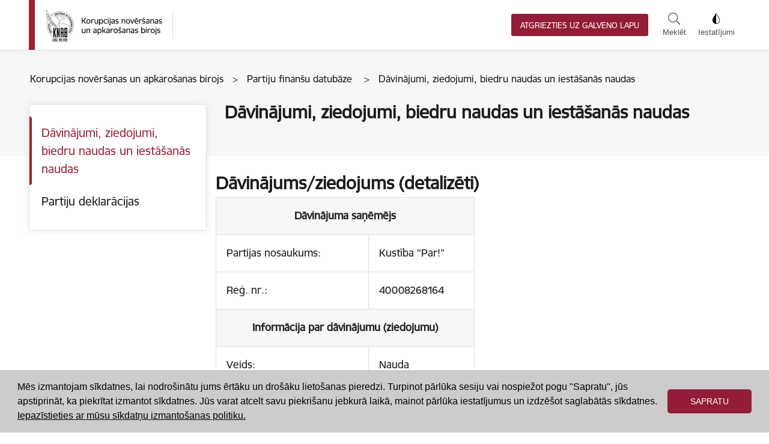

--- FILE ---
content_type: text/html
request_url: https://info.knab.gov.lv/lv/db/ziedojumi/?id=29052024-42842175
body_size: 5204
content:
<!DOCTYPE html>
<html>
<head>
    
<script>
  (function(w, d, s, l, i) {
    w[l] = w[l] || [];
    w[l].push({
      'gtm.start': new Date().getTime(),
      event: 'gtm.js'
    });
    var f = d.getElementsByTagName(s)[0],
      j = d.createElement(s),
      dl = l != 'dataLayer' ? '&l=' + l : '';
    j.async = true;
    j.src =
      'https://www.googletagmanager.com/gtm.js?id=' + i + dl;
    f.parentNode.insertBefore(j, f);
  })(window, document, 'script', 'dataLayer', 'GTM-5D2FWCK');
</script>

<meta charset="utf-8">
<meta http-equiv="X-UA-Compatible" content="IE=edge,chrome=1">
<meta name="format-detection" content="telephone=no">
<title>Dāvinājumi, ziedojumi, biedru naudas un iestāšanās naudas :: KNAB</title>
<meta name="description" content="">
<meta name="keywords" content="">
<meta name="copyright" content="KNAB, 2016">

<!-- Facebook Open Graph -->
<meta property="og:title" content="Dāvinājumi, ziedojumi, biedru naudas un iestāšanās naudas" />
<meta property="og:type" content="article" />
<meta property="og:url" content="http://info.knab.gov.lv/lv/db/ziedojumi/?id=29052024-42842175" />
<meta property="og:image" content="https://info.knab.gov.lv/assets/images/KNAB_logo.svg" />
<meta property="og:site_name" content="KNAB" />

<!-- Draugiem.lv -->
<meta name="dr:say:img" content="https://info.knab.gov.lv/assets/images/KNAB_logo.svg" />
<meta name="dr:say:title" content="Dāvinājumi, ziedojumi, biedru naudas un iestāšanās naudas" />

<!-- Twitter card -->
<meta name="twitter:card" content="summary_large_image">
<meta name="twitter:site" content="@KNABinforme">
<meta name="twitter:title" content="Dāvinājumi, ziedojumi, biedru naudas un iestāšanās naudas">
<meta name="twitter:description" content="">
<meta name="twitter:image" content="https://info.knab.gov.lv/assets/images/KNAB_logo.svg">

<!--<meta name="viewport" content="width=device-width, initial-scale=1, maximum-scale=1, user-scalable=yes">-->
<meta name="viewport" content="width=device-width">
<!--<link rel="shortcut icon" type="image/x-icon" href="/favicon.ico">-->

  <link rel="alternate" type="application/rss+xml" title="KNAB" href="https://info.knab.gov.lv/lv/rss/" />
<link href="https://fonts.googleapis.com/css?family=Hind+Siliguri:300,300i,400,400i,500,500i&amp;subset=cyrillic,cyrillic-ext,latin-ext" rel="stylesheet">
<link rel="preload" type="text/css" href="/assets/css/150/main_finances_150_white.css" as="style">
<link rel="preload" type="text/css" href="/assets/css/200/main_finances_200_white.css" as="style">
<link rel="preload" type="text/css" href="/assets/css/100/main_finances_100_black.css" as="style">
<link rel="preload" type="text/css" href="/assets/css/150/main_finances_150_black.css" as="style">
<link rel="preload" type="text/css" href="/assets/css/200/main_finances_200_black.css" as="style">
<link rel="preload" type="text/css" href="/assets/css/100/main_finances_100_black_yellow.css" as="style">
<link rel="preload" type="text/css" href="/assets/css/150/main_finances_150_black_yellow.css" as="style">
<link rel="preload" type="text/css" href="/assets/css/200/main_finances_200_black_yellow.css" as="style">
<link rel="preload" type="text/css" href="/assets/css/100/main_finances_100_yellow_black.css" as="style">
<link rel="preload" type="text/css" href="/assets/css/150/main_finances_150_yellow_black.css" as="style">
<link rel="preload" type="text/css" href="/assets/css/200/main_finances_200_yellow_black.css" as="style">
<link rel="stylesheet" type="text/css" href="/assets/css/standby_finances.css" media="screen, projection">
<link id="styleSheetLink" rel="stylesheet" type="text/css" href="/assets/css/100/main_finances_100_white.css" media="screen, projection">
<link rel="stylesheet" type="text/css" href="/assets/css/print.css" media="print">

<!--<link rel="stylesheet" type="text/css" href="/assets/css/mobile.css" media="screen, projection">-->
<!--[if lt IE 9]>
<script src="https://oss.maxcdn.com/libs/html5shiv/3.7.0/html5shiv.js"></script>
<script src="https://oss.maxcdn.com/libs/respond.js/1.4.2/respond.min.js"></script>
<![endif]-->
<script src="//ajax.googleapis.com/ajax/libs/jquery/1.8.3/jquery.min.js"></script>
<script type="text/javascript">
  var emAt = '@';
  var emDt = '.';
</script>
<script type="text/javascript" src="/assets/js/uri.js"></script>
<script type="text/javascript" src="/assets/js/prototypes.js"></script>
<script type="text/javascript" src="/assets/js/class.js"></script>
<script type="text/javascript" src="/assets/js/select2.full.min.js"></script>
<script type="text/javascript" src="/assets/js/main_new.js"></script>
<script>
  (function(i, s, o, g, r, a, m) {
    i['GoogleAnalyticsObject'] = r;
    i[r] = i[r] || function() {
      (i[r].q = i[r].q || []).push(arguments)
    }, i[r].l = 1 * new Date();
    a = s.createElement(o),
      m = s.getElementsByTagName(o)[0];
    a.async = 1;
    a.src = g;
    m.parentNode.insertBefore(a, m)
  })(window, document, 'script', '//www.google-analytics.com/analytics.js', 'ga');
  ga('create', 'UA-47406790-1', 'knab.gov.lv');
  ga('send', 'pageview');
</script>

<!-- <link rel="stylesheet" type="text/css" href="/assets/css/cookieconsent.min.css" /> -->
<script src="/assets/js/cookieconsent.min.js"></script>
<script>
  window.addEventListener("load", function() {
    window.cookieconsent.initialise({
      "palette": {
        "popup": {
          "background": "#ccc"
        },
        "button": {
          "background": "#931c37"
        }
      },
      "content": {
        "message": "Mēs izmantojam sīkdatnes, lai nodrošinātu jums ērtāku un drošāku lietošanas pieredzi. Turpinot pārlūka sesiju vai nospiežot pogu \"Sapratu\", jūs apstiprināt, ka piekrītat izmantot sīkdatnes. Jūs varat atcelt savu piekrišanu jebkurā laikā, mainot pārlūka iestatījumus un izdzēšot saglabātās sīkdatnes.",
        "dismiss": "Sapratu",
        "link": "Iepazīstieties ar mūsu sīkdatņu izmantošanas politiku.",
        "href": "/lv/knab/privatuma_politika/"
      }
    })
  });
</script></head>
<body id="view">
<noscript><iframe src="https://www.googletagmanager.com/ns.html?id=GTM-5D2FWCK" 
height="0" width="0" style="display:none;visibility:hidden"></iframe></noscript> 
<div id="wrap">
    <header>
        <div class="holder cf">
            <div class="header-wrapper">
  <div class="header-region" style="overflow-x: hidden;">
    <div class="header-logo-block">
      <div id="block-ministry-branding" class="block-system block-ministry-branding">
        <!-- <a href="/lv/" title="Korupcijas novēršanas un apkarošanas birojs" rel="home" class="site-logo logo-default" tabindex="0"> -->
        <a href="https://www.knab.gov.lv/lv/" title="Korupcijas novēršanas un apkarošanas birojs" rel="home" class="site-logo logo-default" tabindex="0">
          <img id="lv-herald" src="/assets/images/knab_logo_small.svg" alt="Korupcijas novēršanas un apkarošanas birojs" />
        </a>
      </div>
    </div>
    <div class="header-settings">
      <!-- <button id="return-to-main-page">Atgriezties uz galveno lapu</button> -->
      <a type="button" href="https://www.knab.gov.lv/lv/db" id="return-to-main-page">Atgriezties uz galveno lapu</a>
      <button id="search-button" class="header-settings-button" onclick="displayDropdown('search')">
        <img src="/assets/images/lupa.svg" alt="">
        Meklēt
      </button>
      <button id="accessability-button" class="header-settings-button" onclick="displayDropdown('accessability')">
        <img src="/assets/images/kontrasts.png" alt="">
        Iestatījumi
      </button>

      <button class="navbar-toggler collapsed" id="nav-button" type="button">
        <span class="navigation__icon">&nbsp;</span>
      </button>
    </div>
  </div>

  <div id="accessability" class="accessability-padding">
    <div>
      <h5 class="accessability-header accessability-header-first">
        Piekļūstams saturs
      </h5>
      <div class="accessability-read-button-div">
        <a class="settings-button-inactive">Viegli lasīt</a>
      </div>
    </div>
    <div class="font-size-div">
      <h5 class="accessability-header">Fonta izmērs</h5>
      <div class="accessability-font-button-div">
        <div>
          <button id="100-button" class="settings-button-inactive font-size-button" onclick="setFontSize('100')">
            100%
          </button>
        </div>
        <div>
          <button id="150-button" class="settings-button-inactive font-size-button" onclick="setFontSize('150')">
            150%
          </button>
        </div>
        <div>
          <button id="200-button" class="settings-button-inactive font-size-button" onclick="setFontSize('200')">
            200%
          </button>
        </div>
      </div>
    </div>
    <div>
      <h5 class="accessability-header">Kontrasts</h5>
      <div class="contrast-button-div">
        <button class="contrast contrast-white-button" onclick="setContrast('white')">
          <img class="eye-icon" src="/assets/images/contrastEye.svg" alt="" />
        </button>
        <button class="contrast contrast-black-button" onclick="setContrast('black')">
          <img class="eye-icon" src="/assets/images/contrastEye.svg" alt="" />
        </button>
        <button class="contrast contrast-yellow-black-button" onclick="setContrast('yellowBlack')">
          <img class="eye-icon" src="/assets/images/contrastEye.svg" alt="" />
        </button>
        <button class="contrast contrast-black-yellow-button" onclick="setContrast('blackYellow')">
          <img class="eye-icon" src="/assets/images/contrastEye.svg" alt="" />
        </button>
      </div>
    </div>
    <div class="accessability-bottom-div">
      <a class="settings-button-inactive" href="">Atsvaidzināt</a>
      <a class="settings-button-inactive" href="https://www.knab.gov.lv/lv/iespeju-raksturojums">Lasīt vairāk</a>
    </div>
  </div>

  <div id="search" class="search-box-container">
    <div class="search-box">
      <div class="input-wrap">
        <input class="search-input" id="search-field" type="text" required />
        <label class="search-label">Meklēt vietnē</label>
      </div>
      <button class="search-button" id="search-complete-button" onclick="searchQuery()">Meklēt</button>
      <button class="cancel-search" onclick="closeSearch()">Atcelt</button>
    </div>
    <div class="close-search-button-div">
      <button class="close-search-button" onclick="closeSearch()">
        <img src="/assets/images/cross_circle.png">
        Aizvērt
      </button>
    </div>
  </div>
</div>

<div id="search-background" class="search-background"></div>

<script>
  var element = document.getElementById("nav-button");
  element.onclick = function(event) {
    var submenu = document.getElementById("submenu");
    submenu.classList.toggle("active");
  };

  var styleSheetNameMap = new Map();
  styleSheetNameMap.set("1.6rem", "100");
  styleSheetNameMap.set("2.4rem", "150");
  styleSheetNameMap.set("3.2rem", "200");
  styleSheetNameMap.set("white", "white");
  styleSheetNameMap.set("black", "black");
  styleSheetNameMap.set("yellowBlack", "yellow_black");
  styleSheetNameMap.set("blackYellow", "black_yellow");

  var expires = new Date(Date.now() + 86400 * 1000).toUTCString();

  function getCookie(name) {
    var cookieArr = document.cookie.split(";");

    for (var i = 0; i < cookieArr.length; i++) {
      var cookiePair = cookieArr[i].split("=");

      if (name == cookiePair[0].trim()) {
        return decodeURIComponent(cookiePair[1]);
      }
    }
    return null;
  }

  function displayDropdown(id) {
    if (id !== "search") {
      document.getElementById(id).style.display =
        document.getElementById(id).style.display == "none" ||
        !document.getElementById(id).style.display ?
        "block" :
        "none";
    } else {
      document.getElementById("search-background").style.display =
        document.getElementById("search-background").style.display == "none" ||
        !document.getElementById("search-background").style.display ?
        "block" :
        "none";

      document.getElementById("search").style.display =
        document.getElementById("search").style.display == "none" ||
        !document.getElementById("search").style.display ?
        "block" :
        "none";
    }
  }

  function addCookie(cookie, value) {
    document.cookie =
      cookie +
      "=" +
      value +
      "; sameSite=None; Path=/; Secure; Expires=" +
      expires;
  }

  var searchInput = document.getElementById("search-field");

  searchInput.addEventListener("keydown", function(event) {
    if (event.keyCode === 13) {
      document.getElementById("search-complete-button").click();
    }
  });

  window.addEventListener('click', function(e) {
    if (document.getElementById('accessability').style.display !== "") {
      if (!document.getElementById('accessability').contains(e.target) && !document.getElementById('accessability-button').contains(e.target)) {
        document.getElementById('accessability').style.display = "none";
      }
    }
    if (document.getElementById('search').style.display !== "") {
      if (!document.getElementById('search').contains(e.target) && !document.getElementById('search-button').contains(e.target)) {
        closeSearch();
      }
    }
  });

  function searchQuery() {
    var searchParam = document.getElementById("search-field").value;
    window.location.href = "https://www.knab.gov.lv/lv/search?q=" + searchParam;
  }

  function closeSearch() {
    document.getElementById('search').style.display = "none";
    document.getElementById('search-background').style.display = "none";
  }

  function setContrast(value) {
    if (document.body.clientWidth < 750) {
      document
        .getElementById("styleSheetLink")
        .setAttribute(
          "href",
          "/assets/css/100/main_finances_100_" +
          styleSheetNameMap.get(value) +
          ".css"
        )
    } else {
      document
        .getElementById("styleSheetLink")
        .setAttribute(
          "href",
          "/assets/css/" +
          (getCookie("fontSize") ? getCookie("fontSize") : "100") +
          "/main_finances_" +
          (getCookie("fontSize") ? getCookie("fontSize") : "100") +
          "_" +
          styleSheetNameMap.get(value) +
          ".css"
        )
    }
    addCookie("contrast", value);
  }

  function setFontSize(value) {
    document
      .getElementById("styleSheetLink")
      .setAttribute(
        "href",
        "/assets/css/" +
        value +
        "/main_finances_" +
        value +
        "_" +
        styleSheetNameMap.get((getCookie("contrast") ? getCookie("contrast") : "white")) +
        ".css"
      )

    addCookie("fontSize", value);
    document.getElementById("100-button").className = (value === "100" ? "settings-button-active" : "settings-button-inactive") + " font-size-button";
    document.getElementById("150-button").className = (value === "150" ? "settings-button-active" : "settings-button-inactive") + " font-size-button";
    document.getElementById("200-button").className = (value === "200" ? "settings-button-active" : "settings-button-inactive") + " font-size-button";
  }

  window.onload = function() {
    if (document.body.clientWidth < 750) {
      var path = "/assets/css/100/main_finances_100_" +
        styleSheetNameMap.get((getCookie("contrast") ? getCookie("contrast") : "white")) +
        ".css";
    } else {
      var path = "/assets/css/" +
        (getCookie("fontSize") ? getCookie("fontSize") : "100") +
        "/main_finances_" +
        (getCookie("fontSize") ? getCookie("fontSize") : "100") +
        "_" +
        styleSheetNameMap.get((getCookie("contrast") ? getCookie("contrast") : "white")) +
        ".css";
    }


    document
      .getElementById("styleSheetLink")
      .setAttribute("href", path);

    document.getElementById("100-button").className = (getCookie("fontSize") === "100" ? "settings-button-active" : "settings-button-inactive") + " font-size-button";
    document.getElementById("150-button").className = (getCookie("fontSize") === "150" ? "settings-button-active" : "settings-button-inactive") + " font-size-button";
    document.getElementById("200-button").className = (getCookie("fontSize") === "200" ? "settings-button-active" : "settings-button-inactive") + " font-size-button";
  };

  window.onresize = function() {
    if (window.innerWidth < 750) {
      var path = "/assets/css/100/main_finances_100_" +
        styleSheetNameMap.get((getCookie("contrast") ? getCookie("contrast") : "white")) +
        ".css";
    } else {
      var path = "/assets/css/" +
        (getCookie("fontSize") ? getCookie("fontSize") : "100") +
        "/main_finances_" +
        (getCookie("fontSize") ? getCookie("fontSize") : "100") +
        "_" +
        styleSheetNameMap.get((getCookie("contrast") ? getCookie("contrast") : "white")) +
        ".css";
    }
    document
      .getElementById("styleSheetLink")
      .setAttribute("href", path);
  }
</script>        </div>
    </header>
    <nav id="main">
        <div class="holder">
                    </div>
</div>
</nav>
<div id="content-wrap" class="holder cf">
    <aside id="submenu">
        <nav>
            <ul><li class="active"><a  href="/lv/db/ziedojumi/">Dāvinājumi, ziedojumi, biedru naudas un iestāšanās naudas</a></li><li ><a  href="/lv/db/deklaracijas/">Partiju deklarācijas</a></li><li id="submenu-return-link"><a href="https://www.knab.gov.lv/lv/">Atgriezties uz galveno lapu</a></li>
            </ul>
        </nav>    </aside>
    <div id="content" class="cf">
        <div id="breadcrumbs">
  <small>Korupcijas novēršanas un apkarošanas birojs&nbsp;&nbsp;&nbsp;>&nbsp;&nbsp;&nbsp;Partiju finanšu datubāze
          &nbsp;&nbsp;&nbsp;>&nbsp;&nbsp;&nbsp;Dāvinājumi, ziedojumi, biedru naudas un iestāšanās naudas      </small>
</div>
  <article class="directory" id="directory-view">
    <h1><span>Dāvinājumi, ziedojumi, biedru naudas un iestāšanās naudas</span></h1>
      </article>
<script>
  function passToUrl() {
    var urlParams = new URLSearchParams(window.location.search);
    urlParams.set("recordsPerPage", document.getElementById("recordsPerPage").value);
    window.location.replace(window.location.href.split('?')[0] + '?' + urlParams);
  }
</script>
      <div id="donation" class="pdb-results">
      <h2>Dāvinājums/ziedojums (detalizēti)</h2>
      <table id="donation">
        <tbody>
          <tr>
            <th colspan="2">Dāvinājuma saņēmējs</th>
          </tr>
          <tr>
            <td>Partijas nosaukums:</td>
            <td>Kustība "Par!"</td>
          </tr>
          <tr>
            <td>Reģ. nr.:</td>
            <td>40008268164</td>
          </tr>
          <tr>
            <th colspan="2">Informācija par dāvinājumu (ziedojumu)</th>
          </tr>
          <tr>
            <td>Veids:</td>
            <td>Nauda</td>
          </tr>
          <tr>
            <td>Vērtība:</td>
            <td>EUR 50.00</td>
          </tr>
          <tr>
            <td>Datums:</td>
            <td>26.05.2024</td>
          </tr>
          <tr>
            <th colspan="2">Dāvinātājs</th>
          </tr>
          <tr>
            <td>Nosaukums (vārds uzvārds):</td>
            <td>Mārtiņš Baumanis</td>
          </tr>
          <tr>
            <td>P.K.:</td>
            <td>200777*****</td>
          </tr>
          <tr>
            <th colspan="2">Informāciju iesniedza</th>
          </tr>
          <tr>
            <td>Vārds, uzvārds:</td>
            <td></td>
          </tr>
          <tr>
            <td>Amats:</td>
            <td></td>
          </tr>
          <tr>
            <td>Datums:</td>
            <td></td>
          </tr>
        </tbody>
      </table>
    </div>
      </div>
</div>
<footer>
    <div class="holder cf">
        <p class="copyright">© 2021 Korupcijas novēršanas un apkarošanas birojs</p>
<script>
  var temp = document.querySelectorAll('input[list]');
  const urlSearchParams = new URLSearchParams(window.location.search);
  const params = Object.fromEntries(urlSearchParams.entries());
  for (var i = 0; i < temp.length; i++) {
    var id = temp[i].getAttribute('id').replace('-hidden', '');
    var name = temp[i].getAttribute('name').replace('-hidden', '');
    var list = temp[i].getAttribute('list');
    if (params[name]) {
      var options = document.querySelectorAll('#' + list + ' option');
      var hiddenInput = document.getElementById(id);
      for (var j = 0; j < options.length; j++) {
        var option = options[j];
        if (option.getAttribute('data-value') == params[name]) {
          temp[i].value = option.innerText;
          hiddenInput.value = params[name];
          break;
        }
      }
    }
    temp[i].addEventListener('input', function(e) {
      var id = this.getAttribute('id').replace('-hidden', '');
      var list = this.getAttribute('list');
      var options = document.querySelectorAll('#' + list + ' option');
      var hiddenInput = document.getElementById(id);
      var inputValue = this.value;
      hiddenInput.value = inputValue;

      for (var i = 0; i < options.length; i++) {
        var option = options[i];
        if (option.innerText === inputValue) {
          hiddenInput.value = option.getAttribute('data-value');
          break;
        }
      }
    });
  }
</script>    </div>
</footer>
</div>
</body>


--- FILE ---
content_type: text/css
request_url: https://info.knab.gov.lv/assets/css/200/main_finances_200_white.css
body_size: 5543
content:
/*
 * Temporary
 */
/* .header-settings-button {
  display: none;
} */
@font-face {
  font-family: "icomoon";
  src: url("../../fonts/icomoon.eot?1uga6n");
  src: url("../../fonts/icomoon.eot?#iefix1uga6n") format("embedded-opentype"),
    url("../../fonts/icomoon.ttf?1uga6n") format("truetype"),
    url("../../fonts/icomoon.woff?1uga6n") format("woff"),
    url("../../fonts/icomoon.svg?1uga6n#icomoon") format("svg");
  font-weight: normal;
  font-style: normal;
}
:root {
  --logo-color: #9d2235;
  --button-color: #931c37;
  --button-text-color: #f7f7f7;
  --font-color: rgb(28, 28, 28);
  --border-color: #dcdee4;
  --link-color: rgb(206, 40, 65);
  --brand-color01: #ce2841;
}
*,
*::after,
*::before {
  margin: 0;
  padding: 0;
  box-sizing: inherit;
}

a,
a:visited,
a:hover,
a:active {
  color: var(--link-color);
}

@font-face {
  font-family: "RobustaTLPro-Regular";
  src: url(/assets/fonts/356EBC_27_0.woff2) format("woff2"),
    url(/assets/fonts/356EBC_27_0.woff) format("woff");
  font-display: swap;
}
@font-face {
  font-family: "RobustaTLPro-Medium";
  src: url(/assets/fonts/356EBC_29_0.woff2) format("woff2"),
    url(/assets/fonts/356EBC_29_0.woff) format("woff");
  font-display: swap;
}
@font-face {
  font-family: "RobustaTLPro-Bold";
  src: url(/assets/fonts/356EBC_2B_0.woff2) format("woff2"),
    url(/assets/fonts/356EBC_2B_0.woff) format("woff");
  font-display: swap;
}
html {
  font-size: 62.5%;
}
body {
  box-sizing: border-box;
  margin: 0;
  font-family: "RobustaTLPro-Regular";
  font-weight: 400;
  font-size: 3.2rem;
  line-height: 1.6;
  color: rgb(28, 28, 28);
}

#wrap {
  flex-direction: column !important;
  display: flex !important;
}

.holder {
  max-width: 1215px;
  padding-right: 15px;
  padding-left: 15px;
  margin-right: auto;
  margin-left: auto;
}

/*
 *  HEADER
 */
header {
  position: absolute;
  z-index: 9999;
  border-bottom: 1px solid #dbdee4;
  height: 4.375em;
  background: #fff;
  position: fixed;
  top: 0;
  left: 0;
  width: 100%;
  box-shadow: 0 0 15px rgb(219 222 228 / 20%);
}
.header-region,
.header-settings {
  display: flex;
  display: -webkit-flex;
  display: -ms-flexbox;
  align-items: center;
}
.header-region {
  justify-content: space-between;
  overflow-x: scroll;
  overflow-y: hidden;
}

.header-wrapper {
  position: relative;
}

#block-ministry-branding {
  border-left: 10px solid var(--logo-color);
  height: 4.3125em;
  padding-left: 0.9375em;
  padding-right: 0.9375em;
  width: 370px;
  display: flex;
  display: -webkit-flex;
  display: -ms-flexbox;
  align-items: center;
  position: relative;
  display: inline-block;
}

#block-ministry-branding::after {
  content: "";
  position: absolute;
  width: 1px;
  height: 60%;
  top: 20%;
  right: 0;
  background-color: #dbdee4;
}

#lv-herald {
  width: 100%;
  height: 100%;
  object-fit: scale-down;
}

.header-logo-block {
  display: flex;
  display: -webkit-flex;
  display: -ms-flexbox;
  align-items: center;
}

#header-title {
  padding-left: 1.3333333333em;
  display: inline-block;
  font-size: 2rem;
  color: rgb(232, 232, 232);
  line-height: 1.333;
  text-transform: uppercase;
  margin: 0;
}

#return-to-main-page {
  background-color: var(--button-color);
  text-transform: uppercase;
  margin-left: 0.8666666667em;
  height: 2.8em;
  box-shadow: none;
  border-radius: 0.25rem;
  border: 1px solid transparent;
  padding: 0.7rem 0;
  color: var(--button-text-color);
  margin-right: 1em;
  font-size: 70%;
  text-decoration: none;
  font-weight: normal;
  text-align: center;
  width: 17em;
}
.iestat {
  width: 100%;
  height: 100%;
  object-fit: scale-down;
}
#breadcrumbs {
  display: block;
  margin: -3em 0 1em -36%;
}
#content-wrap::before {
  content: "";
  display: block;
  position: absolute;
  left: 0;
  /* margin: -6em -8em -4.5em 0em; */
  margin-top: -6em;
  margin-bottom: -4.5em;
  width: 100vw;
  height: 10.5em;
  background-color: #f7f7f7;
  z-index: -1000;
}

#nav-button {
  /* position: absolute;
  top: 0;
  right: 0; */
  height: 4.375em;
  width: 4.375em;
  /* font-size: 2rem; */
  /* color: #fff; */
  border-radius: unset;
  background: var(--logo-color);
  cursor: pointer;
  /* padding: 0.25rem 0.75rem; */
  /* line-height: 1; */
  border: 1px solid transparent;
  display: none;
}
#nav-button .navigation__icon {
  position: relative;
  margin-top: 1.2em;
}

#nav-button .navigation__icon,
#nav-button .navigation__icon::before,
#nav-button .navigation__icon::after {
  width: 3rem;
  height: 2px;
  background-color: white;
  display: inline-block;
}

#nav-button .navigation__icon::before,
#nav-button .navigation__icon::after {
  content: "";
  position: absolute;
  left: 0;
  transition: all 0.2s;
}

#nav-button .navigation__icon::before {
  top: -0.8rem;
}

#nav-button .navigation__icon::after {
  top: 0.8rem;
}

.header-settings-button {
  background-color: transparent;
  border: none;
  color: #4c5059;
  text-align: center;
  text-decoration: none;
  display: inline-block;
  cursor: pointer;
  padding: 0 10px 0 10px;
  font-size: 20px;
}

.header-settings-button:hover {
  color: var(--brand-color01);
}

.header-settings-button img {
  height: 40px;
}

.accessability-padding {
  display: none;
  padding: 20px;
  position: absolute;
  background-color: white;
  border-radius: 3px;
  width: 810px;
  box-shadow: 0 0 15px rgba(216, 218, 221, 0.5);
  top: 100%;
  border: 1px solid rgb(219, 222, 228);
  right: 0px;
}

.accessability-read-button-div {
  display: grid;
  grid-template-columns: 1fr 1fr;
}

.accessability-read-button-div a {
  text-align: center;
}

.accessability-font-button-div {
  display: grid;
  grid-template-columns: repeat(3, 1fr);
  column-gap: 10px;
}

.contrast-button-div {
  display: grid;
  grid-template-columns: repeat(4, 1fr);
  column-gap: 10px;
}

a.settings-button-inactive {
  color: var(--logo-color);
  line-height: 1.5rem;
  font-size: 32px;
  display: flex;
  justify-content: center;
  align-items: center;
  text-decoration: none;
  padding-top: 12px;
  padding-bottom: 12px;
}

.settings-button-inactive {
  padding: 11.25px;
  background-color: white;
  font-size: 32px;
  display: flex;
  justify-content: center;
  align-items: center;
  border: 1px solid var(--logo-color);
  cursor: pointer;
  color: var(--logo-color);
  width: 100%;
  height: 90px;
  border-radius: 5.25px;
}

a.settings-button-active {
  color: #95989f;
  line-height: 1.5rem;
  font-size: 32px;
  display: flex;
  justify-content: center;
  align-items: center;
  text-decoration: none;
  padding-top: 12px;
  padding-bottom: 12px;
}

.settings-button-active {
  padding: 11.25px;
  background-color: white;
  font-size: 32px;
  display: flex;
  justify-content: center;
  align-items: center;
  border: 1px solid #95989f;
  cursor: pointer;
  color: #95989f;
  width: 100%;
  height: 90px;
  border-radius: 5.25px;
}

.eye-icon {
  height: 3.5rem;
}

.contrast {
  margin-bottom: 6px;
  padding: 7px 11.25px;
  border-radius: 5.25px;
  height: 95px;
  cursor: pointer;
}

.contrast-white-button {
  border: 1px solid #95989f;
  background-color: white;
}

.contrast-white-button .eye-icon {
  filter: invert(66%) sepia(6%) saturate(315%) hue-rotate(184deg)
    brightness(91%) contrast(85%);
}

.contrast-black-button {
  border: 1px solid black;
  background-color: black;
}

.contrast-black-button .eye-icon {
  filter: invert(100%) sepia(100%) saturate(0%) hue-rotate(288deg)
    brightness(102%) contrast(102%);
}

.contrast-yellow-black-button {
  border: 1px solid #f9f150;
  background-color: #f9f150;
}

.contrast-yellow-black-button .eye-icon {
  filter: invert(7%) sepia(4%) saturate(48%) hue-rotate(319deg) brightness(106%)
    contrast(92%);
}

.contrast-black-yellow-button {
  border: 1px solid black;
  background-color: black;
}

.contrast-black-yellow-button .eye-icon {
  filter: invert(82%) sepia(77%) saturate(412%) hue-rotate(350deg)
    brightness(105%) contrast(95%);
}

.accessability-bottom-div {
  display: grid;
  grid-template-columns: 1fr 1fr;
  column-gap: 10px;
  margin-top: 20px;
}

.accessability-header {
  margin-bottom: 8px;
  font-size: 32px;
}

.accessability-header:not(.accessability-header-first) {
  margin-top: 35px;
  font-size: 32px;
}

.language-padding {
  width: 110px;
  display: grid;
  grid-template-rows: repeat(3, 1fr);
  background-color: white;
  border-right: 1px solid #dbdee4;
  border-left: 1px solid #dbdee4;
  border-bottom: 1px solid #dbdee4;
  padding-bottom: 12px;
  padding-top: 7px;
  box-shadow: 0 0.8125em 0.9375em 0 rgba(216, 218, 221, 0.5);
}

.language-link {
  font-size: 20px;
  text-decoration: none;
  text-align: center;
  padding-bottom: 5px;
  padding-top: 5px;
  color: black;
  width: 100%;
  display: block;
}

.language-link:hover {
  color: var(--link-color);
}

.language-block {
  position: absolute;
  display: none;
  top: 90%;
  right: 113px;
}

.search-background {
  position: absolute;
  left: 0%;
  background-color: rgb(247, 247, 247, 0.95);
  width: 100vw;
  height: 100vh;
  display: none;
}

.search-box-container {
  width: 100%;
  height: 246px;
  position: absolute;
  top: 100%;
  display: block;
  z-index: 2;
  display: none;
}

.search-box {
  background-color: white;
  width: 100%;
  height: 100%;
  border: 1px solid #dbdee4;
  display: grid;
  grid-template-columns: 1fr 200px 100px;
  padding: 80px;
  padding-left: 100px;
  padding-right: 100px;
  column-gap: 20px;
  box-shadow: 0 0 15px rgba(216, 218, 221, 0.5);
}

.search-button {
  color: var(--button-text-color);
  background-color: var(--button-color);
  font-size: 30px;
  border: none;
  cursor: pointer;
  border-radius: 10px;
}

.cancel-search {
  border: none;
  background-color: white;
  color: var(--button-color);
  font-size: 30px;
  cursor: pointer;
}

.search-input {
  position: absolute;
  top: 0;
  border: 1px solid #dbdee4;
  height: 100%;
  width: 100%;
  color: #000000;
  font-size: 30px;
  padding-left: 20px;
  box-shadow: none;
  border-radius: 10px;
}

.search-input:focus + .search-label,
.search-input:valid + .search-label {
  font-size: 18px;
  color: var(--link-color);
  top: -15px;
  left: 10px;
  background: #ffffff;
  padding: 0px 5px 0px 5px;
}

.search-input:focus {
  border: 1px solid var(--link-color);
}

.search-input:valid.search-input:not(:focus) {
  border: 1px solid #dbdee4;
}

.search-input:valid.search-input:not(:focus) + .search-label {
  color: #4c5059;
}

.input-wrap {
  width: auto;
  height: auto;
  position: relative;
}

.input-wrap .search-label {
  font-size: 30px;
  color: #656870;
  padding: 18px;
  padding-left: 20px;
  position: absolute;
  top: 0;
  left: 0;
  transition: 0.2s ease all;
  -moz-transition: 0.2s ease all;
  -webkit-transition: 0.2s ease all;
  pointer-events: none;
}

.search-input:focus {
  outline: none;
}

.close-search-button-div {
  position: absolute;
  width: 100%;
  top: calc(100% + 30px);
  z-index: 2;
  display: flex;
  justify-content: center;
}

.close-search-button {
  background-color: transparent;
  border: none;
  font-size: 24px;
  color: rgb(76, 80, 89);
  cursor: pointer;
  display: flex;
  flex-direction: column;
  align-items: center;
}

#accessability-button {
  display: flex;
  flex-direction: column;
}

#accessability-button img {
  align-self: center;
  margin-bottom: 5px;
}

#accessability-button:hover img {
  filter: invert(30%) sepia(57%) saturate(4973%) hue-rotate(335deg)
    brightness(82%) contrast(96%);
}

#search-button {
  display: flex;
  flex-direction: column;
}

#search-button img {
  align-self: center;
  margin-bottom: 5px;
}

#search-button:hover img {
  filter: invert(30%) sepia(57%) saturate(4973%) hue-rotate(335deg)
    brightness(82%) contrast(96%);
}

.close-search-button img {
  width: 45px;
  padding-bottom: 5px;
}

@media screen and (max-width: 750px) {
  .font-size-div {
    display: none;
  }
}

.table-wrap {
  overflow-x: scroll;
}

/*
 *  SUBMENU
 */

#submenu {
  display: block;
  background: #fff;
  border: 1px solid #dbdee4;
  box-shadow: 0 0 0.9375rem rgb(216 218 221 / 50%);
  border-radius: 0.1875em;
  height: fit-content;
  flex: 0 0 25%;
  max-width: 25%;
}

#submenu ul {
  display: block;
  padding-top: 1.0625em;
  padding-bottom: 1.0625em;
  flex-direction: row;
  justify-content: space-around;
  padding-left: 0;
  margin-bottom: 0;
  list-style: none;
  flex-wrap: wrap;
  margin-top: 0;
}

#submenu li {
  background: none;
  position: relative;
  width: 100%;
}

#submenu li.active a,
#submenu li a:hover,
#submenu li a:active {
  color: var(--logo-color) !important;
}
#submenu li a,
#submenu li a:visited {
  padding: 0.625em 20px;
  /* line-height: 1rem; */
  /* font-size: 0.9375rem; */
  display: block;
  text-decoration: none;
  background-color: transparent;
  color: var(--font-color);
}
#submenu li.active:after,
#submenu li a:hover::after {
  left: 0;
  top: 0;
  bottom: 0;
  position: absolute;
  width: 0.25em;
  border-radius: 0 0.3125em 0.3125em 0;
  background: var(--logo-color);
  float: left;
  vertical-align: middle;
  margin-right: 0.625em;
  content: "";
}

#submenu.active {
  display: block;
  position: absolute;
  right: 0;
  top: 5em;
}
#submenu-return-link {
  display: none;
}
/*
 *  CONTENT
 */
#content-wrap {
  display: flex;
  display: -webkit-flex;
  display: -ms-flexbox;
  flex-wrap: wrap;
  margin-right: -15px;
  margin-left: -15px;
  max-width: 1215px;
  width: 100%;
  padding-right: 15px;
  padding-left: 15px;
  margin-right: auto;
  margin-left: auto;
  margin-top: 9em;
}
#content {
  flex: 0 0 75%;
  max-width: 75%;
  right: 0;
  padding-left: 15px;
  padding-right: 15px;
}

#content article {
  padding-left: 15px;
  padding-right: 15px;
  text-align: justify;
}

#content article h1 {
  margin-bottom: 2.5em;
}

#content p,
#content h4 {
  margin: 1.25rem 0;
  word-break: break-word;
  word-wrap: break-word;
}

#content .directory a,
#content .directory a:visited,
#content .directory a:active,
#content .directory a:hover {
  text-decoration: underline;
  color: var(--font-color);
}

#content ul {
  padding-left: 1.5em;
}

#content li::marker {
  color: var(--button-color);
  font-size: 150%;
}

.accordion {
  background-color: #f7f7f7;
  transition: background-color 0.3s linear, border-color 0.3s linear;
  border: 1px solid #f7f7f7;
  border-radius: 0.1875em;
  margin-bottom: 0;
  text-decoration: none;
  padding: 0.8125em 3.125em 0.8125em 1.5em;
  height: auto;
  cursor: pointer;
}

ul.accordion-content,
ul.accordion-content li::marker {
  list-style-image: url("../../images/pdf.svg");
}
#directory-view ul.accordion-content li,
#directory-view ul.accordion-content li a:visited,
#directory-view ul.accordion-content li a {
  color: var(--link-color);
}

.accordion.collapsed::after {
  content: url("../../images/up-black.svg");
  transform: rotate(180deg);
  float: right;
  margin-right: -3.3rem;
  transition-duration: 0.1s;
}
.accordion.expanded::after {
  content: url("../../images/up.svg");
  float: right;
  margin-right: -3.3rem;
  transition-duration: 0.1s;
}
.accordion-content.collapsed {
  display: none;
}
.accordion-content.expanded {
  display: block;
}

/*
 * FORM
 */
.pdb-search {
}
.pdb-search .form-group:nth-child(1) label,
.pdb-search .form-group:nth-child(2) label,
.pdb-search .form-group:nth-child(3) label {
  display: none;
}
.pdb-search .form-group.date:nth-child(4) label,
.pdb-search .form-group:nth-child(5) label,
.pdb-search .form-group:nth-child(6) label,
.pdb-search .form-group:nth-child(7) label {
  font-size: 66%;
  color: grey;
  margin-left: 0.5em;
  /* line-height: 0.66em; */
}
.pdb-search .form-group {
  display: inline-block;
}
.pdb-search .form-group select,
.pdb-search .form-group input {
  border: 1px solid var(--border-color);
  border-radius: 3px;
  outline: none;
  font-size: 26px;
}
.pdb-search .form-group:nth-child(1) {
  width: 100%;
  margin-bottom: 1.5em;
}
.pdb-search .form-group:nth-child(2),
.pdb-search .form-group:nth-child(3) {
  /* box-sizing: border-box; */
  width: calc(50% - 0.65em);
  margin-bottom: 1.5em;
}
.pdb-search .form-group:nth-child(2) {
  margin-right: 1em;
}

.pdb-search .form-group:nth-child(5),
.pdb-search .form-group:nth-child(7) {
  width: calc((100% - 2.1em) / 5 - 0.5em);
  margin-bottom: 1.5em;
}

.pdb-search .form-group.date:nth-child(4),
.pdb-search .form-group:nth-child(6) {
  width: calc((100% - 2.1em) / 5 + 0.5em);
  margin-bottom: 1.5em;
  margin: 0;
  padding: 0;
}
.pdb-search .form-group:nth-child(4) input,
.pdb-search .form-group:nth-child(5) input,
.pdb-search .form-group:nth-child(6) input,
.pdb-search .form-group:nth-child(7) input {
  border: none;
}

.pdb-search .form-group.date:nth-child(4),
.pdb-search .form-group:nth-child(6) {
  border: 1px solid var(--border-color);
  border-radius: 3px 0 0 3px;
  position: relative;
  min-width: 9em;
  margin-right: 0;
  box-sizing: border-box;
  float: left;
}
.pdb-search .form-group.date:nth-child(4) {
  padding-left: 3em;
}
.pdb-search .form-group:nth-child(6) {
  padding-left: 2.5em;
}
.pdb-search .form-group.date:nth-child(5),
.pdb-search .form-group:nth-child(7) {
  float: left;
  border: 1px solid var(--border-color);
  border-left: none;
  border-radius: 0 3px 3px 0;
  position: relative;
  padding-left: 0.5em;
  min-width: 6em;
  margin-left: 0;
  margin-right: calc(100% - 600px);
}

.pdb-search .form-group.date:nth-child(4)::before {
  content: "";
  background-image: url(../../images/calendar.png);
  filter: invert(22%) sepia(93%) saturate(2038%) hue-rotate(327deg)
    brightness(62%) contrast(96%);
  background-repeat: no-repeat;
  background-size: 2em;
  width: 2em;
  height: 2em;
  position: absolute;
  top: 0.7em;
  left: 0.7em;
}
.pdb-search .form-group:nth-child(6)::before {
  content: "€";
  color: var(--logo-color);
  font-size: 2em;
  position: absolute;
  top: 0.1em;
  left: 0.35em;
}

.pdb-search input,
.pdb-search select {
  height: 2.5em;
  width: 100%;
  padding-left: 0.5em;
}
.pdb-search input option {
  overflow: hidden !important;
}

.pdb-search #search {
  background-color: var(--button-color);
  height: 2.8em;
  box-shadow: none;
  border-radius: 0.25rem;
  border: 1px solid transparent;
  text-align: center;
  /* min-width: 4em; */
  padding: 0.375rem 1em;
  color: var(--button-text-color);
  margin: 0.9em 0 1.5em 0;
}
.pdb-search .form-group:nth-child(8) {
  width: 500px;
  min-width: 4em;
}

.pdb-search .select2 {
  display: none;
}

.pdb-search .has-error input {
  color: red;
  font-weight: bold;
}
.pdb-search .has-error label {
  color: red !important;
}
.pdb-search .has-error {
  border-color: red;
}
.pdb-search .help-block {
  display: none;
}
.pdb-search a:last-child {
  display: inline-block;
}
.xlsx {
  margin-left: 1.75em;
}
.xlsx::before {
  content: "";
  background-image: url("../../images/xls.svg");
  background-repeat: no-repeat;
  background-size: 1em;
  width: 1em;
  height: 1em;
  transform: scale(1.5);
  margin: 0.25em 0 0 -1.5em;
  position: absolute;
}
.download {
  margin-left: 1.75em;
}
.download::before {
  content: "";
  background-image: url("../../images/pdf.svg");
  background-repeat: no-repeat;
  background-size: 2em;
  width: 2em;
  height: 3em;
  transform: scale(0.5);
  margin: -0.75em 0 0 -2em;
  position: absolute;
}
/*
 * PAGINATION
 */
.paging ul {
  list-style: none;
}
.paging ul li {
  display: inline-block;
  margin: 0 0.3em;
}

.paging ul li a,
.paging ul li a:hover,
.paging ul li a:active,
.paging ul li a:visited {
  text-decoration: none;
  color: var(--font-color);
}
.paging ul li.active a {
  text-decoration: none;
  color: var(--button-color);
  border: 1px solid var(--button-color);
  border-radius: 50%;
  padding: 0.1em 0.4em;
}
.paging.cf.pageSizeDiv {
  display: flex;
  justify-content: space-between;
}
.recordsPerPage {
  display: flex;
  align-items: center;
}
.recordsPerPage label {
  margin-right: 1rem;
}
.recordsPerPage select {
  background-color: white;
  border: 1px solid var(--border-color);
  border-radius: 3px;
  height: 2.5em;
  padding-left: 0.5em;
  font-size: 26px;
}

/* 
 *  DECLARATIONS
 */
#declaration {
  padding-left: 15px;
}
#declaration h2 {
  margin-bottom: 1em;
}
#declaration table {
  margin-left: 0;
}

/* 
 *  DIRECTORY
 */

#directory-view ol {
  margin: 15em auto;
  display: flex;
  display: -webkit-flex;
  display: -ms-flexbox;
  /* flex-direction: column; */
  justify-content: center;
  /* align-items: center; */
  list-style-type: normal;
  list-style-position: inside;
  counter-reset: LIST-ITEMS 0;
}
#directory-view ol li {
  display: flex;
  display: -webkit-flex;
  display: -ms-flexbox;
  flex-direction: column;
  justify-content: space-between;
  /* width: calc((width - 8 rem) / 3); */
  display: inline-block;
  flex-grow: 1;
  flex-basis: 0;
  padding: 3rem 3rem 10rem 3rem;
  border: 2px solid #eeeff1;
  font-size: 1em;
  color: rgb(28, 28, 28);
  line-height: 1.6;
  text-align: justifyLeft;
  list-style-type: normal;
  list-style-position: inside;
  position: relative;
  text-align: justify;
}

#directory-view ol li h3 {
  margin: 0 0 1em 0;
  padding-left: 2em;
  text-indent: -2em;
  min-height: 5em;
  text-align: left;
  /* padding: 0 0 0 1em; */
}

#directory-view ol li h3::before {
  content: counter(LIST-ITEMS) ".";
  counter-increment: LIST-ITEMS;
  padding: 0.25em 0.4em 0.25em 0.4em;
  margin-right: 0.25em;
  /* font-style: italic; */
  font-weight: bold;
  border: 1px solid #ccc;
  border-radius: 50%;
  text-align: center;
}
#directory-view ol li:not(:nth-child(3n)) {
  margin-right: 4rem;
}
#directory-view ol li a,
#directory-view ol li a:visited,
#directory-view ol li a:hover,
#directory-view ol li a:active {
  display: block;
  text-align: center;
  width: calc(100% - 6rem);
  align-self: flex-end;
  border: 1px solid black;
  border-radius: 0.2em;
  text-decoration: none;
  color: black;
  padding: 0.5em;
  position: absolute;
  bottom: 0;
  margin: 0 0 3rem 0;
}

/*
 * TABLE
 */

table {
  border-collapse: collapse;
  font-size: 90%;
  margin-bottom: 3em;
}
table th {
  background-color: #f7f7f7;
  height: 3em;
}
table th,
table td {
  padding: 1em;
  border: 1px solid var(--border-color);
}
table a,
table a:active,
table a:hover,
table a:visited {
  text-decoration: none;
  color: var(--font-color);
}

table a.download,
table a.dowload:active,
table a.download:hover,
table a.download:visited {
  color: var(--link-color);
}

table a.download img {
  margin-right: 0.5em;
}

/*
 *  COOKIE CONSENT
 */

.cc-banner.cc-bottom {
  left: 0;
  right: 0;
  bottom: 0;
}
.cc-window.cc-banner {
  -ms-flex-align: center;
  align-items: center;
}

.cc-window.cc-banner {
  padding: 1em 1.8em;
  width: 100%;
  -ms-flex-direction: row;
  flex-direction: row;
}
.cc-bottom {
  bottom: 1em;
}
.cc-revoke,
.cc-window {
  position: fixed;
  overflow: hidden;
  box-sizing: border-box;
  font-family: Helvetica, Calibri, Arial, sans-serif;
  font-size: 16px;
  line-height: 1.5em;
  display: flex;
  display: -webkit-flex;
  display: -ms-flexbox;
  -ms-flex-wrap: nowrap;
  flex-wrap: nowrap;
  /* z-index: 9999; */
}
.cc-window {
  opacity: 1;
  transition: opacity 1s ease;
}
.cc-banner .cc-btn:last-child {
  min-width: 140px;
}
.cc-compliance > .cc-btn {
  -ms-flex: 1;
  flex: 1;
}
.cc-btn {
  display: block;
  padding: 0.4em 0.8em;
  font-size: 0.9em;
  font-weight: 700;
  border-width: 2px;
  border-style: solid;
  text-align: center;
  white-space: nowrap;
  color: var(--button-text-color);
  border-radius: 5px;
  text-transform: uppercase;
  font-weight: 300;
}
.cc-btn,
.cc-close,
.cc-link,
.cc-revoke {
  cursor: pointer;
}
.cc-message {
  margin-right: 1em;
}
.cc-invisible {
  opacity: 0;
}

/*
 *  ASIDE
 */

/*
 *  FOOTER
 */

footer {
  text-align: center;
  position: static;
}

.copyright {
  display: inline-block;
  border-top: 1px solid #dbdee4;
  padding-top: 1.5625em;
  padding-bottom: 1.75em;
  color: #71757e;
  /* font-size: 0.75rem; */
  width: 100%;
  margin-top: 50px;
}

/*
 *  MEDIA
 */

@media only screen and (max-width: 16em) {
  /* @content; */
}
@media only screen and (max-width: 22.5em) {
  /* @content; */
}
@media only screen and (max-width: 25em) {
  /* @content; */
}
@media only screen and (max-width: 520px) {
  .header-settings-button {
    display: none;
  }
}
@media only screen and (max-width: 750px) {
  html {
    font-size: 50%;
  }
  #return-to-main-page {
    display: none;
  }
  .pdb-search .form-group:nth-child(6) {
    clear: left;
  }
  .pdb-search .form-group:nth-child(5),
  .pdb-search .form-group:nth-child(7) {
    width: calc((100% - 2.1em) / 3 - 0.5em);
  }

  .pdb-search .form-group.date:nth-child(4),
  .pdb-search .form-group:nth-child(6) {
    width: calc((100% - 2.1em) / 3 + 0.5em);
  }
  #submenu-return-link {
    display: inline-block;
  }
}
/* } @else if $breakpoint == "xl" { */
@media only screen and (max-width: 900px) {
  html {
    font-size: 56.25%;
  }
  #nav-button {
    display: block;
  }
  #submenu {
    display: none;
    max-width: 250px;
  }
  #breadcrumbs {
    margin: -3em 0 1em 0;
  }
  #content {
    max-width: 100%;
    flex: 0 0 100%;
  }
}
@media only screen and (min-width: 1200px) {
  html {
    font-size: 75%;
  }
}
.pdb-results .order-desc a:before,
.pdb-results .order-asc a:before {
  font-family: "icomoon";
  content: "\e902";
  font-size: 0.625em;
  position: relative;
  margin-left: -15px;
  margin-right: 5px;
  line-height: 1em;
  display: inline-block;
  top: -1px;
  color: inherit;
}
.pdb-results .order-desc a:before {
  transform: rotate(-90deg);
}
.pdb-results .order-asc a:before {
  transform: rotate(90deg);
}


--- FILE ---
content_type: text/css
request_url: https://info.knab.gov.lv/assets/css/150/main_finances_150_black.css
body_size: 5453
content:
/*
 * Temporary
 */
/* .header-settings-button {
  display: none;
} */
@font-face {
  font-family: "icomoon";
  src: url("../../fonts/icomoon.eot?1uga6n");
  src: url("../../fonts/icomoon.eot?#iefix1uga6n") format("embedded-opentype"),
    url("../../fonts/icomoon.ttf?1uga6n") format("truetype"),
    url("../../fonts/icomoon.woff?1uga6n") format("woff"),
    url("../../fonts/icomoon.svg?1uga6n#icomoon") format("svg");
  font-weight: normal;
  font-style: normal;
}
:root {
  --logo-color: #ffffff;
  --button-color: black;
  --button-text-color: #ffffff;
  /* --font-color: rgb(28, 28, 28); */
  --font-color: #ffffff;
  --border-color: #ffffff;
  --link-color: #ffffff;
  --brand-color01: #ffffff;
}
*,
*::after,
*::before {
  margin: 0;
  padding: 0;
  box-sizing: inherit;
}

a,
a:visited,
a:hover,
a:active {
  color: var(--link-color);
}

@font-face {
  font-family: "RobustaTLPro-Regular";
  src: url(/assets/fonts/356EBC_27_0.woff2) format("woff2"),
    url(/assets/fonts/356EBC_27_0.woff) format("woff");
  font-display: swap;
}
@font-face {
  font-family: "RobustaTLPro-Medium";
  src: url(/assets/fonts/356EBC_29_0.woff2) format("woff2"),
    url(/assets/fonts/356EBC_29_0.woff) format("woff");
  font-display: swap;
}
@font-face {
  font-family: "RobustaTLPro-Bold";
  src: url(/assets/fonts/356EBC_2B_0.woff2) format("woff2"),
    url(/assets/fonts/356EBC_2B_0.woff) format("woff");
  font-display: swap;
}
html {
  font-size: 62.5%;
  background-color: black;
}
body {
  box-sizing: border-box;
  margin: 0;
  font-family: "RobustaTLPro-Regular";
  font-weight: 400;
  font-size: 2.4rem;
  line-height: 1.6;
  color: #ffffff;
}

#wrap {
  flex-direction: column !important;
  display: flex !important;
}

.holder {
  max-width: 1215px;
  padding-right: 15px;
  padding-left: 15px;
  margin-right: auto;
  margin-left: auto;
}

/*
 *  HEADER
 */
header {
  position: absolute;
  z-index: 9999;
  border-bottom: 1px solid #dbdee4;
  height: 4.375em;
  background: black;
  position: fixed;
  top: 0;
  left: 0;
  width: 100%;
  box-shadow: 0 0 15px rgb(219 222 228 / 20%);
}
.header-region,
.header-settings {
  display: flex;
  display: -webkit-flex;
  display: -ms-flexbox;
  align-items: center;
}
.header-region {
  justify-content: space-between;
  overflow-x: scroll;
  overflow-y: hidden;
}

.header-wrapper {
  position: relative;
}

#block-ministry-branding {
  border-left: 10px solid var(--logo-color);
  height: 4.3125em;
  padding-left: 0.9375em;
  padding-right: 0.9375em;
  width: 240px;
  display: flex;
  display: -webkit-flex;
  display: -ms-flexbox;
  align-items: center;
  position: relative;
  display: inline-block;
}

#block-ministry-branding::after {
  content: "";
  position: absolute;
  width: 1px;
  height: 60%;
  top: 20%;
  right: 0;
  background-color: #dbdee4;
}

#lv-herald {
  width: 100%;
  height: 100%;
  object-fit: scale-down;
  filter: invert(1);
}

.header-logo-block {
  display: flex;
  display: -webkit-flex;
  display: -ms-flexbox;
  align-items: center;
}

#header-title {
  padding-left: 1.3333333333em;
  display: inline-block;
  font-size: 2rem;
  color: rgb(232, 232, 232);
  line-height: 1.333;
  text-transform: uppercase;
  margin: 0;
}

#return-to-main-page {
  background-color: var(--button-color);
  text-transform: uppercase;
  margin-left: 0.8666666667em;
  height: 2.8em;
  box-shadow: none;
  border-radius: 0.25rem;
  border: 1px solid white;
  padding: 0.7rem 0;
  color: var(--button-text-color);
  margin-right: 1em;
  font-size: 70%;
  text-decoration: none;
  font-weight: normal;
  text-align: center;
  width: 17em;
}
.iestat {
  width: 100%;
  height: 100%;
  object-fit: scale-down;
}
#breadcrumbs {
  display: block;
  margin: -3em 0 1em -36%;
}
#content-wrap::before {
  content: "";
  display: block;
  position: absolute;
  left: 0;
  /* margin: -6em -8em -4.5em 0em; */
  margin-top: -6em;
  margin-bottom: -4.5em;
  width: 100vw;
  height: 10.5em;
  background-color: #222222;
  z-index: -1000;
}

/* @media screen and (max-width: 680px) {
  #content-wrap::before {
    height: 12em;
  }
}

@media screen and (max-width: 460px) {
  #content-wrap::before {
    height: 15em;
  }
}

@media screen and (max-width: 380px) {
  #content-wrap::before {
    height: 17em;
  }
}

@media screen and (max-width: 340px) {
  #content-wrap::before {
    height: 20em;
  }
} */

#nav-button {
  /* position: absolute;
  top: 0;
  right: 0; */
  height: 4.375em;
  width: 4.375em;
  /* font-size: 2rem; */
  /* color: #fff; */
  border-radius: unset;
  background: var(--logo-color);
  cursor: pointer;
  /* padding: 0.25rem 0.75rem; */
  /* line-height: 1; */
  border: 1px solid transparent;
  display: none;
}
#nav-button .navigation__icon {
  position: relative;
  margin-top: 1.2em;
}

#nav-button .navigation__icon,
#nav-button .navigation__icon::before,
#nav-button .navigation__icon::after {
  width: 3rem;
  height: 2px;
  background-color: white;
  display: inline-block;
  background-color: black;
}

#nav-button .navigation__icon::before,
#nav-button .navigation__icon::after {
  content: "";
  position: absolute;
  left: 0;
  transition: all 0.2s;
}

#nav-button .navigation__icon::before {
  top: -0.8rem;
}

#nav-button .navigation__icon::after {
  top: 0.8rem;
}

.header-settings-button {
  background-color: transparent;
  border: none;
  color: white;
  text-align: center;
  text-decoration: none;
  display: inline-block;
  cursor: pointer;
  padding: 0 10px 0 10px;
  font-size: 15px;
}

.header-settings-button:hover {
  color: var(--brand-color01);
}

.header-settings-button img {
  height: 30px;
}

.accessability-padding {
  padding: 20px;
  display: none;
  position: absolute;
  background-color: black;
  border-radius: 3px;
  width: 375px;
  top: 100%;
  border: 1px solid rgb(219, 222, 228);
  right: 0px;
}

.accessability-header {
  margin-bottom: 18px;
  font-size: 20px;
}

.accessability-header:not(.accessability-header-first) {
  margin-top: 18px;
  font-size: 20px;
}

.accessability-read-button-div {
  display: grid;
  grid-template-columns: 1fr 1fr;
}

.accessability-read-button-div a {
  text-align: center;
}

.accessability-font-button-div {
  display: grid;
  grid-template-columns: repeat(3, 1fr);
  column-gap: 10px;
}

.contrast-button-div {
  display: grid;
  grid-template-columns: 1fr 1fr;
  grid-template-rows: 1fr 1fr;
  column-gap: 10px;
}

a.settings-button-inactive {
  color: var(--logo-color);
  line-height: 1.5rem;
  font-size: 18.75px;
  display: flex;
  text-decoration: none;
  align-items: center;
  justify-content: center;
  padding-top: 12px;
  padding-bottom: 12px;
}

.settings-button-inactive {
  padding: 11.25px;
  background-color: black;
  font-size: 18.75px;
  border-radius: 3.5px;
  display: flex;
  justify-content: center;
  align-items: center;
  border: 1px solid var(--logo-color);
  cursor: pointer;
  color: var(--logo-color);
  width: 100%;
  height: 60px;
}

.settings-button-inactive.font-size-button {
  color: black;
  background-color: white;
}

a.settings-button-active {
  color: #95989f;
  line-height: 1.5rem;
  font-size: 18.75px;
  display: flex;
  justify-content: center;
  align-items: center;
  text-decoration: none;
  padding-top: 12px;
  padding-bottom: 12px;
}

.settings-button-active {
  padding: 11.25px;
  background-color: black;
  font-size: 18.75px;
  display: flex;
  justify-content: center;
  align-items: center;
  border-radius: 3px;
  border: 1px solid white;
  cursor: pointer;
  color: white;
  width: 100%;
  height: 60px;
  border-radius: 3.5px;
}

.eye-icon {
  height: 2rem;
}

.contrast {
  margin-bottom: 6px;
  padding: 7px 11.25px;
  cursor: pointer;
  height: 60px;
  display: flex;
  justify-content: center;
  align-items: center;
  border-radius: 3px;
}

.contrast-white-button {
  border: 1px solid #95989f;
  background-color: white;
}

.contrast-white-button .eye-icon {
  filter: invert(66%) sepia(6%) saturate(315%) hue-rotate(184deg)
    brightness(91%) contrast(85%);
}

.contrast-black-button {
  border: 1px solid white;
  background-color: black;
}

.contrast-black-button .eye-icon {
  filter: invert(100%) sepia(100%) saturate(0%) hue-rotate(288deg)
    brightness(102%) contrast(102%);
}

.contrast-yellow-black-button {
  border: 1px solid #f9f150;
  background-color: #f9f150;
}

.contrast-yellow-black-button .eye-icon {
  filter: invert(7%) sepia(4%) saturate(48%) hue-rotate(319deg) brightness(106%)
    contrast(92%);
}

.contrast-black-yellow-button {
  border: 1px solid #f9f150;
  background-color: black;
}

.contrast-black-yellow-button .eye-icon {
  filter: invert(82%) sepia(77%) saturate(412%) hue-rotate(350deg)
    brightness(105%) contrast(95%);
}

.accessability-bottom-div {
  display: grid;
  grid-template-columns: 1fr 1fr;
  column-gap: 10px;
  margin-top: 25px;
}

.language-padding {
  width: 87.5px;
  display: grid;
  grid-template-rows: repeat(3, 1fr);
  background-color: black;
  border-right: 1px solid white;
  border-left: 1px solid white;
  border-bottom: 1px solid white;
  padding-bottom: 12px;
  padding-top: 7px;
}

.language-link {
  font-size: 15px;
  text-decoration: none;
  text-align: center;
  padding-bottom: 5px;
  padding-top: 5px;
  color: white;
  width: 100%;
  display: block;
}

.language-block {
  position: absolute;
  display: none;
  top: 90%;
  right: 87px;
}

.search-background {
  position: absolute;
  left: 0%;
  background-color: #222222;
  width: 100vw;
  height: 100vh;
  display: none;
}

.search-box-container {
  width: 100%;
  height: 155px;
  position: absolute;
  top: 100%;
  display: block;
  z-index: 2;
  display: none;
}

.search-box {
  background-color: black;
  width: 100%;
  height: 100%;
  border: 1px solid white;
  display: grid;
  grid-template-columns: 1fr 250px 70px;
  padding: 50px;
  padding-left: 100px;
  padding-right: 100px;
  column-gap: 20px;
}

.search-button {
  color: var(--button-text-color);
  background-color: var(--button-color);
  border-radius: 4px;
  border: 1px solid var(--border-color);
  font-size: 19px;
  cursor: pointer;
}

.cancel-search {
  border: none;
  background-color: black;
  color: var(--button-text-color);
  font-size: 19px;
  cursor: pointer;
}

.search-input {
  border: 1px solid white;
  position: absolute;
  top: 0;
  border-radius: 3px;
  height: 100%;
  background-color: black;
  width: 100%;
  color: white;
  font-size: 19px;
  padding-left: 20px;
  box-shadow: none;
}

.search-input:focus + .search-label,
.search-input:valid + .search-label {
  font-size: 12px;
  color: var(--link-color);
  top: -10px;
  left: 10px;
  background: black;
  padding: 0px 5px 0px 5px;
}

.input-wrap {
  width: auto;
  height: auto;
  position: relative;
}

.input-wrap .search-label {
  font-size: 18px;
  color: black;
  padding: 12px;
  padding-left: 20px;
  position: absolute;
  top: 0;
  left: 0;
  transition: 0.2s ease all;
  -moz-transition: 0.2s ease all;
  -webkit-transition: 0.2s ease all;
  pointer-events: none;
}

.search-input:focus {
  outline: none;
}

.close-search-button-div {
  position: absolute;
  width: 100%;
  top: calc(100% + 30px);
  z-index: 2;
  display: flex;
  justify-content: center;
}

.close-search-button {
  background-color: transparent;
  border: none;
  font-size: 15px;
  color: var(--button-text-color);
  cursor: pointer;
  display: flex;
  flex-direction: column;
  align-items: center;
}

#accessability-button {
  display: flex;
  flex-direction: column;
}

#accessability-button img {
  align-self: center;
  margin-bottom: 5px;
  filter: brightness(0) invert(1);
}

#search-button {
  display: flex;
  flex-direction: column;
}

#search-button img {
  align-self: center;
  margin-bottom: 5px;
  filter: brightness(0) invert(1);
}

.close-search-button img {
  width: 30px;
  padding-bottom: 5px;
  filter: invert(1);
}

@media screen and (max-width: 750px) {
  .font-size-div {
    display: none;
  }
}

/*
 *  SUBMENU
 */

#submenu {
  display: block;
  background: black;
  border: 1px solid #dbdee4;
  border-radius: 0.1875em;
  height: fit-content;
  flex: 0 0 25%;
  max-width: 25%;
}

#submenu ul {
  display: block;
  padding-top: 1.0625em;
  padding-bottom: 1.0625em;
  flex-direction: row;
  justify-content: space-around;
  padding-left: 0;
  margin-bottom: 0;
  list-style: none;
  flex-wrap: wrap;
  margin-top: 0;
}

#submenu li {
  background: none;
  position: relative;
  width: 100%;
}

#submenu li.active a,
#submenu li a:hover,
#submenu li a:active {
  color: var(--logo-color) !important;
}
#submenu li a,
#submenu li a:visited {
  padding: 0.625em 20px;
  /* line-height: 1rem; */
  /* font-size: 0.9375rem; */
  display: block;
  text-decoration: none;
  background-color: transparent;
  color: var(--font-color);
}
#submenu li.active:after,
#submenu li a:hover::after {
  left: 0;
  top: 0;
  bottom: 0;
  position: absolute;
  width: 0.25em;
  border-radius: 0 0.3125em 0.3125em 0;
  background: var(--logo-color);
  float: left;
  vertical-align: middle;
  margin-right: 0.625em;
  content: "";
}

#submenu.active {
  display: block;
  position: absolute;
  right: 0;
  top: 5em;
}
#submenu-return-link {
  display: none;
}
/*
 *  CONTENT
 */
#content-wrap {
  display: flex;
  display: -webkit-flex;
  display: -ms-flexbox;
  flex-wrap: wrap;
  margin-right: -15px;
  margin-left: -15px;
  max-width: 1215px;
  width: 100%;
  padding-right: 15px;
  padding-left: 15px;
  margin-right: auto;
  margin-left: auto;
  margin-top: 9em;
}
#content {
  flex: 0 0 75%;
  max-width: 75%;
  right: 0;
  padding-left: 15px;
  padding-right: 15px;
}

#content article {
  padding-left: 15px;
  padding-right: 15px;
  text-align: justify;
}

#content article h1 {
  margin-bottom: 2.5em;
}

#content p,
#content h4 {
  margin: 1.25rem 0;
  word-break: break-word;
  word-wrap: break-word;
}

#content .directory a,
#content .directory a:visited,
#content .directory a:active,
#content .directory a:hover {
  text-decoration: underline;
  color: var(--font-color);
}

#content ul {
  padding-left: 1.5em;
}

#content li::marker {
  color: white;
  font-size: 150%;
}

.accordion {
  /* background-color: #f7f7f7; */
  transition: background-color 0.3s linear, border-color 0.3s linear;
  border: 1px solid #f7f7f7;
  border-radius: 0.1875em;
  margin-bottom: 0;
  text-decoration: none;
  padding: 0.8125em 3.125em 0.8125em 1.5em;
  height: auto;
  cursor: pointer;
}

ul.accordion-content,
ul.accordion-content li::marker {
  list-style-image: url("../../images/pdf-white.svg");
}

.accordion.collapsed::after {
  content: url("../../images/up-white.svg");
  transform: rotate(180deg);
  float: right;
  margin-right: -3.3rem;
  transition-duration: 0.1s;
}
.accordion.expanded::after {
  content: url("../../images/up-white.svg");
  float: right;
  margin-right: -3.3rem;
  transition-duration: 0.1s;
}
.accordion-content.collapsed {
  display: none;
}
.accordion-content.expanded {
  display: block;
}

.table-wrap {
  overflow-x: scroll;
}

/*
 * FORM
 */
.pdb-search {
}
.pdb-search .form-group:nth-child(1) label,
.pdb-search .form-group:nth-child(2) label,
.pdb-search .form-group:nth-child(3) label {
  display: none;
}
.pdb-search .form-group.date:nth-child(4) label,
.pdb-search .form-group:nth-child(5) label,
.pdb-search .form-group:nth-child(6) label,
.pdb-search .form-group:nth-child(7) label {
  font-size: 66%;
  color: white;
  margin-left: 0.5em;
  /* line-height: 0.66em; */
}
.pdb-search .form-group {
  display: inline-block;
}
.pdb-search .form-group select,
.pdb-search .form-group input {
  border: 1px solid var(--border-color);
  border-radius: 3px;
  outline: none;
  font-size: 19.5px;
}
.pdb-search .form-group:nth-child(1) {
  width: 100%;
  margin-bottom: 1.5em;
}
.pdb-search .form-group:nth-child(2),
.pdb-search .form-group:nth-child(3) {
  /* box-sizing: border-box; */
  width: calc(50% - 0.65em);
  margin-bottom: 1.5em;
}
.pdb-search .form-group:nth-child(2) {
  margin-right: 1em;
}

.pdb-search .form-group:nth-child(5),
.pdb-search .form-group:nth-child(7) {
  width: calc((100% - 2.1em) / 5 - 0.5em);
  margin-bottom: 1.5em;
}

.pdb-search .form-group.date:nth-child(4),
.pdb-search .form-group:nth-child(6) {
  width: calc((100% - 2.1em) / 5 + 0.5em);
  margin-bottom: 1.5em;
  margin: 0;
  padding: 0;
}
.pdb-search .form-group:nth-child(4) input,
.pdb-search .form-group:nth-child(5) input,
.pdb-search .form-group:nth-child(6) input,
.pdb-search .form-group:nth-child(7) input {
  border: none;
}

.pdb-search .form-group.date:nth-child(4),
.pdb-search .form-group:nth-child(6) {
  border: 1px solid var(--border-color);
  border-radius: 3px 0 0 3px;
  position: relative;
  min-width: 9em;
  margin-right: 0;
  box-sizing: border-box;
  float: left;
}
.pdb-search .form-group.date:nth-child(4) {
  padding-left: 3em;
}
.pdb-search .form-group:nth-child(6) {
  padding-left: 2.5em;
}
.pdb-search .form-group.date:nth-child(5),
.pdb-search .form-group:nth-child(7) {
  float: left;
  border: 1px solid var(--border-color);
  border-left: none;
  border-radius: 0 3px 3px 0;
  position: relative;
  padding-left: 0.5em;
  min-width: 6em;
  margin-left: 0;
  margin-right: calc(100% - 450px);
}

.pdb-search .form-group.date:nth-child(4)::before {
  content: "";
  background-image: url(../../images/calendar.png);
  filter: brightness(0) saturate(100%) invert(1);
  background-repeat: no-repeat;
  background-size: 2em;
  width: 2em;
  height: 2em;
  position: absolute;
  top: 0.7em;
  left: 0.7em;
}
.pdb-search .form-group:nth-child(6)::before {
  content: "€";
  color: var(--logo-color);
  font-size: 2em;
  position: absolute;
  top: 0.1em;
  left: 0.35em;
}

.pdb-search input::placeholder {
  color: white;
  opacity: 1;
}

.pdb-search input,
.pdb-search select {
  height: 2.5em;
  width: 100%;
  padding-left: 0.5em;
  background-color: black;
  color: white;
}
.pdb-search input option {
  overflow: hidden !important;
}

.pdb-search #search {
  background-color: var(--button-color);
  height: 2.8em;
  box-shadow: none;
  border-radius: 0.25rem;
  border: 1px solid white;
  text-align: center;
  /* min-width: 4em; */
  padding: 0.375rem 1em;
  color: var(--button-text-color);
  margin: 0.9em 0 1.5em 0;
  background-color: black;
}
.pdb-search .form-group:nth-child(8) {
  width: 300px;
  min-width: 4em;
}

.pdb-search .select2 {
  display: none;
}

.pdb-search .has-error input {
  color: red;
  font-weight: bold;
}
.pdb-search .has-error label {
  color: red !important;
}
.pdb-search .has-error {
  border-color: red;
}
.pdb-search .help-block {
  display: none;
}
.pdb-search a:last-child {
  display: inline-block;
}
.xlsx {
  margin-left: 1.75em;
}
.xlsx::before {
  content: "";
  background-image: url("../../images/xls-white.svg");
  background-repeat: no-repeat;
  background-size: 2em;
  width: 2em;
  height: 3em;
  transform: scale(1.25);
  margin: 0 0 0 -1.5em;
  position: absolute;
}
.download {
  margin-left: 1.75em;
}
.download::before {
  content: "";
  background-image: url("../../images/pdf-white.svg");
  background-repeat: no-repeat;
  background-size: 2em;
  width: 2em;
  height: 3em;
  transform: scale(0.5);
  margin: -0.75em 0 0 -2em;
  position: absolute;
}
/*
 * PAGINATION
 */
.paging ul {
  list-style: none;
}
.paging ul li {
  display: inline-block;
  margin: 0 0.3em;
}

.paging ul li a,
.paging ul li a:hover,
.paging ul li a:active,
.paging ul li a:visited {
  text-decoration: none;
  color: var(--font-color);
}
.paging ul li.active a {
  text-decoration: none;
  color: var(--font-color);
  border: 1px solid var(--font-color);
  border-radius: 50%;
  padding: 0.1em 0.4em;
}
.paging.cf.pageSizeDiv {
  display: flex;
  justify-content: space-between;
}
.recordsPerPage {
  display: flex;
  align-items: center;
}
.recordsPerPage label {
  margin-right: 1rem;
}
.recordsPerPage select {
  background-color: white;
  border: 1px solid var(--border-color);
  border-radius: 3px;
  height: 2.5em;
  padding-left: 0.5em;
  font-size: 19.5px;
}

/* 
 *  DECLARATIONS
 */
#declaration {
  padding-left: 15px;
}
#declaration h2 {
  margin-bottom: 1em;
}
#declaration table {
  margin-left: 0;
}

/* 
 *  DIRECTORY
 */

#directory-view ol {
  margin: 15em auto;
  display: flex;
  display: -webkit-flex;
  display: -ms-flexbox;
  /* flex-direction: column; */
  justify-content: center;
  /* align-items: center; */
  list-style-type: normal;
  list-style-position: inside;
  counter-reset: LIST-ITEMS 0;
}
#directory-view ol li {
  display: flex;
  display: -webkit-flex;
  display: -ms-flexbox;
  flex-direction: column;
  justify-content: space-between;
  /* width: calc((width - 8 rem) / 3); */
  display: inline-block;
  flex-grow: 1;
  flex-basis: 0;
  padding: 3rem 3rem 10rem 3rem;
  border: 2px solid #eeeff1;
  font-size: 1em;
  color: rgb(28, 28, 28);
  line-height: 1.6;
  text-align: justifyLeft;
  list-style-type: normal;
  list-style-position: inside;
  position: relative;
  text-align: justify;
}

#directory-view ol li h3 {
  margin: 0 0 1em 0;
  padding-left: 2em;
  text-indent: -2em;
  min-height: 5em;
  text-align: left;
  /* padding: 0 0 0 1em; */
}

#directory-view ol li h3::before {
  content: counter(LIST-ITEMS) ".";
  counter-increment: LIST-ITEMS;
  padding: 0.25em 0.4em 0.25em 0.4em;
  margin-right: 0.25em;
  /* font-style: italic; */
  font-weight: bold;
  border: 1px solid #ccc;
  border-radius: 50%;
  text-align: center;
}
#directory-view ol li:not(:nth-child(3n)) {
  margin-right: 4rem;
}
#directory-view ol li a,
#directory-view ol li a:visited,
#directory-view ol li a:hover,
#directory-view ol li a:active {
  display: block;
  text-align: center;
  width: calc(100% - 6rem);
  align-self: flex-end;
  border: 1px solid black;
  border-radius: 0.2em;
  text-decoration: none;
  color: black;
  padding: 0.5em;
  position: absolute;
  bottom: 0;
  margin: 0 0 3rem 0;
}

/*
 * TABLE
 */

table {
  border-collapse: collapse;
  font-size: 90%;
  margin-bottom: 3em;
}
table th {
  background-color: #222222;
  height: 3em;
}
table th,
table td {
  padding: 1em;
  border: 1px solid var(--border-color);
}
table a,
table a:active,
table a:hover,
table a:visited {
  text-decoration: none;
  color: var(--font-color);
}

table a.download,
table a.dowload:active,
table a.download:hover,
table a.download:visited {
  color: var(--link-color);
}

table a.download img {
  margin-right: 0.5em;
}

/*
 *  COOKIE CONSENT
 */

.cc-banner.cc-bottom {
  left: 0;
  right: 0;
  bottom: 0;
}
.cc-window.cc-banner {
  -ms-flex-align: center;
  align-items: center;
}

.cc-window.cc-banner {
  padding: 1em 1.8em;
  width: 100%;
  -ms-flex-direction: row;
  flex-direction: row;
}
.cc-bottom {
  bottom: 1em;
}
.cc-revoke,
.cc-window {
  position: fixed;
  overflow: hidden;
  box-sizing: border-box;
  font-family: Helvetica, Calibri, Arial, sans-serif;
  font-size: 16px;
  line-height: 1.5em;
  display: flex;
  display: -webkit-flex;
  display: -ms-flexbox;
  -ms-flex-wrap: nowrap;
  flex-wrap: nowrap;
  /* z-index: 9999; */
}
.cc-window {
  opacity: 1;
  transition: opacity 1s ease;
}
.cc-banner .cc-btn:last-child {
  min-width: 140px;
}
.cc-compliance > .cc-btn {
  -ms-flex: 1;
  flex: 1;
}
.cc-btn {
  display: block;
  padding: 0.4em 0.8em;
  font-size: 0.9em;
  font-weight: 700;
  border-width: 2px;
  border-style: solid;
  text-align: center;
  white-space: nowrap;
  color: var(--button-text-color);
  border-radius: 5px;
  text-transform: uppercase;
  font-weight: 300;
}
.cc-btn,
.cc-close,
.cc-link,
.cc-revoke {
  cursor: pointer;
}
.cc-message {
  margin-right: 1em;
}
.cc-invisible {
  opacity: 0;
}

/*
 *  ASIDE
 */

/*
 *  FOOTER
 */

footer {
  text-align: center;
  position: static;
}

.copyright {
  display: inline-block;
  border-top: 1px solid #dbdee4;
  padding-top: 1.5625em;
  padding-bottom: 1.75em;
  color: #71757e;
  /* font-size: 0.75rem; */
  width: 100%;
  margin-top: 50px;
}

/*
 *  MEDIA
 */

@media only screen and (max-width: 16em) {
  /* @content; */
}
@media only screen and (max-width: 22.5em) {
  /* @content; */
}
@media only screen and (max-width: 25em) {
  /* @content; */
}
@media only screen and (max-width: 520px) {
  .header-settings-button {
    display: none;
  }
}
@media only screen and (max-width: 750px) {
  html {
    font-size: 50%;
  }
  #return-to-main-page {
    display: none;
  }
  .pdb-search .form-group:nth-child(6) {
    clear: left;
  }
  .pdb-search .form-group:nth-child(5),
  .pdb-search .form-group:nth-child(7) {
    width: calc((100% - 2.1em) / 3 - 0.5em);
  }

  .pdb-search .form-group.date:nth-child(4),
  .pdb-search .form-group:nth-child(6) {
    width: calc((100% - 2.1em) / 3 + 0.5em);
  }
  #submenu-return-link {
    display: inline-block;
  }
}
/* } @else if $breakpoint == "xl" { */
@media only screen and (max-width: 900px) {
  html {
    font-size: 56.25%;
  }
  #nav-button {
    display: block;
  }
  #submenu {
    display: none;
    max-width: 250px;
  }
  #breadcrumbs {
    margin: -3em 0 1em 0;
  }
  #content {
    max-width: 100%;
    flex: 0 0 100%;
  }
}
@media only screen and (min-width: 1200px) {
  html {
    font-size: 75%;
  }
}
.pdb-results .order-desc a:before,
.pdb-results .order-asc a:before {
  font-family: "icomoon";
  content: "\e902";
  font-size: 0.625em;
  position: relative;
  margin-left: -15px;
  margin-right: 5px;
  line-height: 1em;
  display: inline-block;
  top: -1px;
  color: inherit;
}
.pdb-results .order-desc a:before {
  transform: rotate(-90deg);
}
.pdb-results .order-asc a:before {
  transform: rotate(90deg);
}


--- FILE ---
content_type: text/css
request_url: https://info.knab.gov.lv/assets/css/150/main_finances_150_black_yellow.css
body_size: 5444
content:
/*
 * Temporary
 */
/* .header-settings-button {
  display: none;
} */
@font-face {
  font-family: "icomoon";
  src: url("../../fonts/icomoon.eot?1uga6n");
  src: url("../../fonts/icomoon.eot?#iefix1uga6n") format("embedded-opentype"),
    url("../../fonts/icomoon.ttf?1uga6n") format("truetype"),
    url("../../fonts/icomoon.woff?1uga6n") format("woff"),
    url("../../fonts/icomoon.svg?1uga6n#icomoon") format("svg");
  font-weight: normal;
  font-style: normal;
}
:root {
  --logo-color: #fff86e;
  --button-color: black;
  --button-text-color: #fff86e;
  --font-color: #fff86e;
  --border-color: #fff86e;
  --link-color: #fff86e;
  --brand-color01: #fff86e;
}
*,
*::after,
*::before {
  margin: 0;
  padding: 0;
  box-sizing: inherit;
}

a,
a:visited,
a:hover,
a:active {
  color: var(--link-color);
}

@font-face {
  font-family: "RobustaTLPro-Regular";
  src: url(/assets/fonts/356EBC_27_0.woff2) format("woff2"),
    url(/assets/fonts/356EBC_27_0.woff) format("woff");
  font-display: swap;
}
@font-face {
  font-family: "RobustaTLPro-Medium";
  src: url(/assets/fonts/356EBC_29_0.woff2) format("woff2"),
    url(/assets/fonts/356EBC_29_0.woff) format("woff");
  font-display: swap;
}
@font-face {
  font-family: "RobustaTLPro-Bold";
  src: url(/assets/fonts/356EBC_2B_0.woff2) format("woff2"),
    url(/assets/fonts/356EBC_2B_0.woff) format("woff");
  font-display: swap;
}
html {
  font-size: 62.5%;
  background-color: black;
}
body {
  box-sizing: border-box;
  margin: 0;
  font-family: "RobustaTLPro-Regular";
  font-weight: 400;
  font-size: 2.4rem;
  line-height: 1.6;
  color: #fff86e;
}

#wrap {
  flex-direction: column !important;
  display: flex !important;
}

.holder {
  max-width: 1215px;
  padding-right: 15px;
  padding-left: 15px;
  margin-right: auto;
  margin-left: auto;
}

/*
 *  HEADER
 */
header {
  position: absolute;
  z-index: 9999;
  border-bottom: 1px solid #fff86e;
  height: 4.375em;
  background: black;
  position: fixed;
  top: 0;
  left: 0;
  width: 100%;
  box-shadow: 0 0 15px rgb(219 222 228 / 20%);
}
.header-region,
.header-settings {
  display: flex;
  display: -webkit-flex;
  display: -ms-flexbox;
  align-items: center;
}
.header-region {
  justify-content: space-between;
  overflow-x: scroll;
  overflow-y: hidden;
}

.header-wrapper {
  position: relative;
}

#block-ministry-branding {
  border-left: 10px solid var(--logo-color);
  height: 4.3125em;
  padding-left: 0.9375em;
  padding-right: 0.9375em;
  width: 240px;
  display: flex;
  display: -webkit-flex;
  display: -ms-flexbox;
  align-items: center;
  position: relative;
  display: inline-block;
}

#block-ministry-branding::after {
  content: "";
  position: absolute;
  width: 1px;
  height: 60%;
  top: 20%;
  right: 0;
  background-color: #dbdee4;
}

#lv-herald {
  width: 100%;
  height: 100%;
  object-fit: scale-down;
  filter: invert(92%) sepia(22%) saturate(1148%) hue-rotate(337deg)
    brightness(109%) contrast(108%);
}

.header-logo-block {
  display: flex;
  display: -webkit-flex;
  display: -ms-flexbox;
  align-items: center;
}

#header-title {
  padding-left: 1.3333333333em;
  display: inline-block;
  font-size: 2rem;
  color: rgb(232, 232, 232);
  line-height: 1.333;
  text-transform: uppercase;
  margin: 0;
}

#return-to-main-page {
  background-color: var(--button-color);
  text-transform: uppercase;
  margin-left: 0.8666666667em;
  height: 2.8em;
  box-shadow: none;
  border-radius: 0.25rem;
  border: 1px solid #fff86e;
  padding: 0.7rem 0;
  color: var(--button-text-color);
  margin-right: 1em;
  font-size: 70%;
  text-decoration: none;
  font-weight: normal;
  text-align: center;
  width: 17em;
}
.iestat {
  width: 100%;
  height: 100%;
  object-fit: scale-down;
}
#breadcrumbs {
  display: block;
  margin: -3em 0 1em -36%;
}
#content-wrap::before {
  content: "";
  display: block;
  position: absolute;
  left: 0;
  /* margin: -6em -8em -4.5em 0em; */
  margin-top: -6em;
  margin-bottom: -4.5em;
  width: 100vw;
  height: 10.5em;
  background-color: #222222;
  z-index: -1000;
}

#nav-button {
  /* position: absolute;
  top: 0;
  right: 0; */
  height: 4.375em;
  width: 4.375em;
  /* font-size: 2rem; */
  /* color: #fff; */
  border-radius: unset;
  background: var(--logo-color);
  cursor: pointer;
  /* padding: 0.25rem 0.75rem; */
  /* line-height: 1; */
  border: 1px solid transparent;
  display: none;
}
#nav-button .navigation__icon {
  position: relative;
  margin-top: 1.2em;
}

#nav-button .navigation__icon,
#nav-button .navigation__icon::before,
#nav-button .navigation__icon::after {
  width: 3rem;
  height: 2px;
  background-color: white;
  display: inline-block;
  background-color: black;
}

#nav-button .navigation__icon::before,
#nav-button .navigation__icon::after {
  content: "";
  position: absolute;
  left: 0;
  transition: all 0.2s;
}

#nav-button .navigation__icon::before {
  top: -0.8rem;
}

#nav-button .navigation__icon::after {
  top: 0.8rem;
}

.header-settings-button {
  background-color: transparent;
  border: none;
  color: #fff86e;
  text-align: center;
  text-decoration: none;
  display: inline-block;
  cursor: pointer;
  padding: 0 10px 0 10px;
  font-size: 15px;
}

.header-settings-button img {
  height: 30px;
}

.accessability-padding {
  padding: 20px;
  display: none;
  position: absolute;
  background-color: black;
  border-radius: 3px;
  width: 375px;
  top: 100%;
  border: 1px solid #fff86e;
  right: 0px;
}

.accessability-header {
  margin-bottom: 18px;
  font-size: 20px;
}

.accessability-header:not(.accessability-header-first) {
  margin-top: 18px;
  font-size: 20px;
}

.accessability-read-button-div {
  display: grid;
  grid-template-columns: 1fr 1fr;
}

.accessability-read-button-div a {
  text-align: center;
}

.accessability-font-button-div {
  display: grid;
  grid-template-columns: repeat(3, 1fr);
  column-gap: 10px;
}

.contrast-button-div {
  display: grid;
  grid-template-columns: 1fr 1fr;
  grid-template-rows: 1fr 1fr;
  column-gap: 10px;
}

a.settings-button-inactive {
  color: var(--logo-color);
  line-height: 1.5rem;
  font-size: 18.75px;
  display: flex;
  text-decoration: none;
  align-items: center;
  justify-content: center;
  padding-top: 12px;
  padding-bottom: 12px;
}

.settings-button-inactive {
  padding: 11.25px;
  background-color: black;
  border-radius: 3.5px;
  border: 1px solid #fff86e;
  display: flex;
  justify-content: center;
  align-items: center;
  cursor: pointer;
  color: black;
  width: 100%;
  height: 60px;
  font-size: 18.75px;
}

.settings-button-inactive.font-size-button {
  color: black;
  background-color: #fff86e;
}

a.settings-button-active {
  color: #95989f;
  line-height: 1.5rem;
  font-size: 18.75px;
  display: flex;
  justify-content: center;
  align-items: center;
  text-decoration: none;
  padding-top: 12px;
  padding-bottom: 12px;
}

.settings-button-active {
  padding: 11.25px;
  background-color: black;
  border-radius: 3.5px;
  font-size: 18.75px;
  display: flex;
  justify-content: center;
  align-items: center;
  border: 1px solid #fff86e;
  cursor: pointer;
  color: #fff86e;
  width: 100%;
  height: 60px;
}

.eye-icon {
  height: 2rem;
}

.contrast {
  margin-bottom: 6px;
  padding: 7px 11.25px;
  cursor: pointer;
  height: 60px;
  display: flex;
  justify-content: center;
  align-items: center;
  border-radius: 3px;
}

.contrast-white-button {
  border: 1px solid #95989f;
  background-color: white;
}

.contrast-white-button .eye-icon {
  filter: invert(66%) sepia(6%) saturate(315%) hue-rotate(184deg)
    brightness(91%) contrast(85%);
}

.contrast-black-button {
  border: 1px solid white;
  background-color: black;
}

.contrast-black-button .eye-icon {
  filter: invert(100%) sepia(100%) saturate(0%) hue-rotate(288deg)
    brightness(102%) contrast(102%);
}

.contrast-yellow-black-button {
  border: 1px solid black;
  background-color: #f9f150;
}

.contrast-yellow-black-button .eye-icon {
  filter: invert(7%) sepia(4%) saturate(48%) hue-rotate(319deg) brightness(106%)
    contrast(92%);
}

.contrast-black-yellow-button {
  border: 1px solid #fff86e;
  background-color: black;
}

.contrast-black-yellow-button .eye-icon {
  filter: invert(82%) sepia(77%) saturate(412%) hue-rotate(350deg)
    brightness(105%) contrast(95%);
}

.accessability-bottom-div {
  display: grid;
  grid-template-columns: 1fr 1fr;
  column-gap: 10px;
  margin-top: 25px;
}

.language-padding {
  width: 87.5px;
  display: grid;
  grid-template-rows: repeat(3, 1fr);
  background-color: black;
  border-right: 1px solid #fff86e;
  border-left: 1px solid #fff86e;
  border-bottom: 1px solid #fff86e;
  padding-bottom: 12px;
  padding-top: 7px;
}

.language-link {
  font-size: 15px;
  text-decoration: none;
  text-align: center;
  padding-bottom: 5px;
  padding-top: 5px;
  color: #fff86e;
  width: 100%;
  display: block;
}

.language-link:hover {
  color: #fff86e;
}

.language-block {
  position: absolute;
  display: none;
  top: 90%;
  right: 87px;
}

.search-background {
  position: absolute;
  left: 0%;
  background-color: #222222;
  width: 100vw;
  height: 100vh;
  display: none;
}

.search-box-container {
  width: 100%;
  height: 155px;
  position: absolute;
  top: 100%;
  display: block;
  z-index: 2;
  display: none;
}

.search-box {
  background-color: black;
  width: 100%;
  height: 100%;
  border: 1px solid #fff86e;
  display: grid;
  grid-template-columns: 1fr 250px 70px;
  padding: 50px;
  padding-left: 100px;
  padding-right: 100px;
  column-gap: 20px;
}

.search-button {
  color: var(--button-text-color);
  background-color: var(--button-color);
  border-radius: 4px;
  border: 1px solid var(--border-color);
  font-size: 19px;
  cursor: pointer;
}

.cancel-search {
  border: none;
  background-color: black;
  color: var(--button-text-color);
  font-size: 19px;
  cursor: pointer;
}

.search-input {
  border: 1px solid #fff86e;
  position: absolute;
  top: 0;
  border-radius: 3px;
  height: 100%;
  background-color: black;
  width: 100%;
  color: #fff86e;
  font-size: 19px;
  padding-left: 20px;
  box-shadow: none;
}

.search-input:focus + .search-label,
.search-input:valid + .search-label {
  font-size: 12px;
  color: var(--link-color);
  top: -10px;
  left: 10px;
  background: black;
  padding: 0px 5px 0px 5px;
}

.input-wrap {
  width: auto;
  height: auto;
  position: relative;
}

.input-wrap .search-label {
  font-size: 18px;
  color: black;
  padding: 12px;
  padding-left: 20px;
  position: absolute;
  top: 0;
  left: 0;
  transition: 0.2s ease all;
  -moz-transition: 0.2s ease all;
  -webkit-transition: 0.2s ease all;
  pointer-events: none;
}

.search-input:focus {
  outline: none;
}

.close-search-button-div {
  position: absolute;
  width: 100%;
  top: calc(100% + 30px);
  z-index: 2;
  display: flex;
  justify-content: center;
}

.close-search-button {
  background-color: transparent;
  border: none;
  font-size: 15px;
  color: var(--button-text-color);
  cursor: pointer;
  display: flex;
  flex-direction: column;
  align-items: center;
}

#accessability-button {
  display: flex;
  flex-direction: column;
}

#accessability-button img {
  align-self: center;
  margin-bottom: 5px;
  filter: brightness(0) invert(86%) sepia(77%) saturate(416%) hue-rotate(331deg)
    brightness(107%) contrast(102%);
}

#search-button {
  display: flex;
  flex-direction: column;
}

#search-button img {
  align-self: center;
  margin-bottom: 5px;
  filter: brightness(0) invert(86%) sepia(77%) saturate(416%) hue-rotate(331deg)
    brightness(107%) contrast(102%);
}

.close-search-button img {
  width: 30px;
  padding-bottom: 5px;
  filter: invert(92%) sepia(8%) saturate(6492%) hue-rotate(319deg)
    brightness(139%) contrast(102%);
}

@media screen and (max-width: 750px) {
  .font-size-div {
    display: none;
  }
}

/*
 *  SUBMENU
 */

#submenu {
  display: block;
  background: black;
  border: 1px solid #fff86e;
  border-radius: 0.1875em;
  height: fit-content;
  flex: 0 0 25%;
  max-width: 25%;
}

#submenu ul {
  display: block;
  padding-top: 1.0625em;
  padding-bottom: 1.0625em;
  flex-direction: row;
  justify-content: space-around;
  padding-left: 0;
  margin-bottom: 0;
  list-style: none;
  flex-wrap: wrap;
  margin-top: 0;
}

#submenu li {
  background: none;
  position: relative;
  width: 100%;
}

#submenu li.active a,
#submenu li a:hover,
#submenu li a:active {
  color: var(--logo-color) !important;
}
#submenu li a,
#submenu li a:visited {
  padding: 0.625em 20px;
  /* line-height: 1rem; */
  /* font-size: 0.9375rem; */
  display: block;
  text-decoration: none;
  background-color: transparent;
  color: var(--font-color);
}
#submenu li.active:after,
#submenu li a:hover::after {
  left: 0;
  top: 0;
  bottom: 0;
  position: absolute;
  width: 0.25em;
  border-radius: 0 0.3125em 0.3125em 0;
  background: var(--logo-color);
  float: left;
  vertical-align: middle;
  margin-right: 0.625em;
  content: "";
}

#submenu.active {
  display: block;
  position: absolute;
  right: 0;
  top: 5em;
}
#submenu-return-link {
  display: none;
}
/*
 *  CONTENT
 */
#content-wrap {
  display: flex;
  display: -webkit-flex;
  display: -ms-flexbox;
  flex-wrap: wrap;
  margin-right: -15px;
  margin-left: -15px;
  max-width: 1215px;
  width: 100%;
  padding-right: 15px;
  padding-left: 15px;
  margin-right: auto;
  margin-left: auto;
  margin-top: 9em;
}
#content {
  flex: 0 0 75%;
  max-width: 75%;
  right: 0;
  padding-left: 15px;
  padding-right: 15px;
}

#content article {
  padding-left: 15px;
  padding-right: 15px;
  text-align: justify;
}

#content article h1 {
  margin-bottom: 2.5em;
}

#content p,
#content h4 {
  margin: 1.25rem 0;
  word-break: break-word;
  word-wrap: break-word;
}

#content .directory a,
#content .directory a:visited,
#content .directory a:active,
#content .directory a:hover {
  text-decoration: underline;
  color: var(--font-color);
}

#content ul {
  padding-left: 1.5em;
}

#content li::marker {
  color: #fff86e;
  font-size: 150%;
}

.accordion {
  /* background-color: #f7f7f7; */
  transition: background-color 0.3s linear, border-color 0.3s linear;
  border: 1px solid #fff86e;
  border-radius: 0.1875em;
  margin-bottom: 0;
  text-decoration: none;
  padding: 0.8125em 3.125em 0.8125em 1.5em;
  height: auto;
  cursor: pointer;
}

ul.accordion-content,
ul.accordion-content li::marker {
  list-style-image: url("../../images/pdf-yellow.svg");
}

.accordion.collapsed::after {
  content: url("../../images/up-yellow.svg");
  transform: rotate(180deg);
  float: right;
  margin-right: -3.3rem;
  transition-duration: 0.1s;
}
.accordion.expanded::after {
  content: url("../../images/up-yellow.svg");
  float: right;
  margin-right: -3.3rem;
  transition-duration: 0.1s;
}
.accordion-content.collapsed {
  display: none;
}
.accordion-content.expanded {
  display: block;
}

.table-wrap {
  overflow-x: scroll;
}

/*
 * FORM
 */
.pdb-search {
}
.pdb-search .form-group:nth-child(1) label,
.pdb-search .form-group:nth-child(2) label,
.pdb-search .form-group:nth-child(3) label {
  display: none;
}
.pdb-search .form-group.date:nth-child(4) label,
.pdb-search .form-group:nth-child(5) label,
.pdb-search .form-group:nth-child(6) label,
.pdb-search .form-group:nth-child(7) label {
  font-size: 66%;
  color: #fff86e;
  margin-left: 0.5em;
  /* line-height: 0.66em; */
}
.pdb-search .form-group {
  display: inline-block;
}
.pdb-search .form-group select,
.pdb-search .form-group input {
  border: 1px solid var(--border-color);
  border-radius: 3px;
  outline: none;
  font-size: 19.5px;
}
.pdb-search .form-group:nth-child(1) {
  width: 100%;
  margin-bottom: 1.5em;
}
.pdb-search .form-group:nth-child(2),
.pdb-search .form-group:nth-child(3) {
  /* box-sizing: border-box; */
  width: calc(50% - 0.65em);
  margin-bottom: 1.5em;
}
.pdb-search .form-group:nth-child(2) {
  margin-right: 1em;
}

.pdb-search .form-group:nth-child(5),
.pdb-search .form-group:nth-child(7) {
  width: calc((100% - 2.1em) / 5 - 0.5em);
  margin-bottom: 1.5em;
}

.pdb-search .form-group.date:nth-child(4),
.pdb-search .form-group:nth-child(6) {
  width: calc((100% - 2.1em) / 5 + 0.5em);
  margin-bottom: 1.5em;
  margin: 0;
  padding: 0;
}
.pdb-search .form-group:nth-child(4) input,
.pdb-search .form-group:nth-child(5) input,
.pdb-search .form-group:nth-child(6) input,
.pdb-search .form-group:nth-child(7) input {
  border: none;
}

.pdb-search .form-group.date:nth-child(4),
.pdb-search .form-group:nth-child(6) {
  border: 1px solid var(--border-color);
  border-radius: 3px 0 0 3px;
  position: relative;
  min-width: 9em;
  margin-right: 0;
  box-sizing: border-box;
  float: left;
}
.pdb-search .form-group.date:nth-child(4) {
  padding-left: 3em;
}
.pdb-search .form-group:nth-child(6) {
  padding-left: 2.5em;
}
.pdb-search .form-group.date:nth-child(5),
.pdb-search .form-group:nth-child(7) {
  float: left;
  border: 1px solid var(--border-color);
  border-left: none;
  border-radius: 0 3px 3px 0;
  position: relative;
  padding-left: 0.5em;
  min-width: 6em;
  margin-left: 0;
  margin-right: calc(100% - 450px);
}

.pdb-search .form-group.date:nth-child(4)::before {
  content: "";
  background-image: url(../../images/calendar.png);
  filter: brightness(0) saturate(100%) invert(87%) sepia(27%) saturate(802%)
    hue-rotate(357deg) brightness(109%) contrast(101%);
  background-repeat: no-repeat;
  background-size: 2em;
  width: 2em;
  height: 2em;
  position: absolute;
  top: 0.7em;
  left: 0.7em;
}
.pdb-search .form-group:nth-child(6)::before {
  content: "€";
  color: var(--logo-color);
  font-size: 2em;
  position: absolute;
  top: 0.1em;
  left: 0.35em;
}

.pdb-search input::placeholder {
  color: #fff86e;
  opacity: 1;
}

.pdb-search input,
.pdb-search select {
  height: 2.5em;
  width: 100%;
  padding-left: 0.5em;
  background-color: black;
  color: #fff86e;
}
.pdb-search input option {
  overflow: hidden !important;
}

.pdb-search #search {
  background-color: var(--button-color);
  height: 2.8em;
  box-shadow: none;
  border-radius: 0.25rem;
  border: 1px solid #fff86e;
  text-align: center;
  /* min-width: 4em; */
  padding: 0.375rem 1em;
  color: var(--button-text-color);
  margin: 0.9em 0 1.5em 0;
  background-color: black;
}
.pdb-search .form-group:nth-child(8) {
  width: 300px;
  min-width: 4em;
}

.pdb-search .select2 {
  display: none;
}

.pdb-search .has-error input {
  color: red;
  font-weight: bold;
}
.pdb-search .has-error label {
  color: red !important;
}
.pdb-search .has-error {
  border-color: red;
}
.pdb-search .help-block {
  display: none;
}
.pdb-search a:last-child {
  display: inline-block;
}
.xlsx {
  margin-left: 1.75em;
}
.xlsx::before {
  content: "";
  background-image: url("../../images/xls-yellow.svg");
  background-repeat: no-repeat;
  background-size: 2em;
  width: 2em;
  height: 3em;
  transform: scale(1.25);
  margin: 0 0 0 -1.5em;
  position: absolute;
}
.download {
  margin-left: 1.75em;
}
.download::before {
  content: "";
  background-image: url("../../images/pdf-yellow.svg");
  background-repeat: no-repeat;
  background-size: 2em;
  width: 2em;
  height: 3em;
  transform: scale(0.5);
  margin: -0.75em 0 0 -2em;
  position: absolute;
}
/*
 * PAGINATION
 */
.paging ul {
  list-style: none;
}
.paging ul li {
  display: inline-block;
  margin: 0 0.3em;
  color: #fff86e;
}

.paging ul li a,
.paging ul li a:hover,
.paging ul li a:active,
.paging ul li a:visited {
  text-decoration: none;
  color: var(--font-color);
}
.paging ul li.active a {
  text-decoration: none;
  color: #fff86e;
  border: 1px solid #fff86e;
  border-radius: 50%;
  padding: 0.1em 0.4em;
}
.paging.cf.pageSizeDiv {
  display: flex;
  justify-content: space-between;
}
.recordsPerPage {
  display: flex;
  align-items: center;
}
.recordsPerPage label {
  margin-right: 1rem;
}
.recordsPerPage select {
  background-color: black;
  border: 1px solid var(--border-color);
  border-radius: 3px;
  height: 2.5em;
  padding-left: 0.5em;
  color: #fff86e;
  font-size: 19.5px;
}

/* 
 *  DECLARATIONS
 */
#declaration {
  padding-left: 15px;
}
#declaration h2 {
  margin-bottom: 1em;
}
#declaration table {
  margin-left: 0;
}

/* 
 *  DIRECTORY
 */

#directory-view ol {
  margin: 15em auto;
  display: flex;
  display: -webkit-flex;
  display: -ms-flexbox;
  /* flex-direction: column; */
  justify-content: center;
  /* align-items: center; */
  list-style-type: normal;
  list-style-position: inside;
  counter-reset: LIST-ITEMS 0;
}
#directory-view ol li {
  display: flex;
  display: -webkit-flex;
  display: -ms-flexbox;
  flex-direction: column;
  justify-content: space-between;
  /* width: calc((width - 8 rem) / 3); */
  display: inline-block;
  flex-grow: 1;
  flex-basis: 0;
  padding: 3rem 3rem 10rem 3rem;
  border: 2px solid #eeeff1;
  font-size: 1em;
  color: rgb(28, 28, 28);
  line-height: 1.6;
  text-align: justifyLeft;
  list-style-type: normal;
  list-style-position: inside;
  position: relative;
  text-align: justify;
}

#directory-view ol li h3 {
  margin: 0 0 1em 0;
  padding-left: 2em;
  text-indent: -2em;
  min-height: 5em;
  text-align: left;
  /* padding: 0 0 0 1em; */
}

#directory-view ol li h3::before {
  content: counter(LIST-ITEMS) ".";
  counter-increment: LIST-ITEMS;
  padding: 0.25em 0.4em 0.25em 0.4em;
  margin-right: 0.25em;
  /* font-style: italic; */
  font-weight: bold;
  border: 1px solid #ccc;
  border-radius: 50%;
  text-align: center;
}
#directory-view ol li:not(:nth-child(3n)) {
  margin-right: 4rem;
}
#directory-view ol li a,
#directory-view ol li a:visited,
#directory-view ol li a:hover,
#directory-view ol li a:active {
  display: block;
  text-align: center;
  width: calc(100% - 6rem);
  align-self: flex-end;
  border: 1px solid black;
  border-radius: 0.2em;
  text-decoration: none;
  color: black;
  padding: 0.5em;
  position: absolute;
  bottom: 0;
  margin: 0 0 3rem 0;
}

/*
 * TABLE
 */

table {
  border-collapse: collapse;
  font-size: 90%;
  margin-bottom: 3em;
}
table th {
  background-color: #222222;
  height: 3em;
}
table th,
table td {
  padding: 1em;
  border: 1px solid var(--border-color);
}
table a,
table a:active,
table a:hover,
table a:visited {
  text-decoration: none;
  color: var(--font-color);
}

table a.download,
table a.dowload:active,
table a.download:hover,
table a.download:visited {
  color: var(--link-color);
}

table a.download img {
  margin-right: 0.5em;
}

/*
 *  COOKIE CONSENT
 */

.cc-banner.cc-bottom {
  left: 0;
  right: 0;
  bottom: 0;
}
.cc-window.cc-banner {
  -ms-flex-align: center;
  align-items: center;
}

.cc-window.cc-banner {
  padding: 1em 1.8em;
  width: 100%;
  -ms-flex-direction: row;
  flex-direction: row;
}
.cc-bottom {
  bottom: 1em;
}
.cc-revoke,
.cc-window {
  position: fixed;
  overflow: hidden;
  box-sizing: border-box;
  font-family: Helvetica, Calibri, Arial, sans-serif;
  font-size: 16px;
  line-height: 1.5em;
  display: flex;
  display: -webkit-flex;
  display: -ms-flexbox;
  -ms-flex-wrap: nowrap;
  flex-wrap: nowrap;
  /* z-index: 9999; */
}
.cc-window {
  opacity: 1;
  transition: opacity 1s ease;
}
.cc-banner .cc-btn:last-child {
  min-width: 140px;
}
.cc-compliance > .cc-btn {
  -ms-flex: 1;
  flex: 1;
}
.cc-btn {
  display: block;
  padding: 0.4em 0.8em;
  font-size: 0.9em;
  font-weight: 700;
  border-width: 2px;
  border-style: solid;
  text-align: center;
  white-space: nowrap;
  color: var(--button-text-color);
  border-radius: 5px;
  text-transform: uppercase;
  font-weight: 300;
}
.cc-btn,
.cc-close,
.cc-link,
.cc-revoke {
  cursor: pointer;
}
.cc-message {
  margin-right: 1em;
}
.cc-invisible {
  opacity: 0;
}

/*
 *  ASIDE
 */

/*
 *  FOOTER
 */

footer {
  text-align: center;
  position: static;
}

.copyright {
  display: inline-block;
  border-top: 1px solid #fff86e;
  padding-top: 1.5625em;
  padding-bottom: 1.75em;
  color: #fff86e;
  /* font-size: 0.75rem; */
  width: 100%;
  margin-top: 50px;
}

/*
 *  MEDIA
 */

@media only screen and (max-width: 16em) {
  /* @content; */
}
@media only screen and (max-width: 22.5em) {
  /* @content; */
}
@media only screen and (max-width: 25em) {
  /* @content; */
}
@media only screen and (max-width: 520px) {
  .header-settings-button {
    display: none;
  }
}
@media only screen and (max-width: 750px) {
  html {
    font-size: 50%;
  }
  #return-to-main-page {
    display: none;
  }
  .pdb-search .form-group:nth-child(6) {
    clear: left;
  }
  .pdb-search .form-group:nth-child(5),
  .pdb-search .form-group:nth-child(7) {
    width: calc((100% - 2.1em) / 3 - 0.5em);
  }

  .pdb-search .form-group.date:nth-child(4),
  .pdb-search .form-group:nth-child(6) {
    width: calc((100% - 2.1em) / 3 + 0.5em);
  }
  #submenu-return-link {
    display: inline-block;
  }
}
/* } @else if $breakpoint == "xl" { */
@media only screen and (max-width: 900px) {
  html {
    font-size: 56.25%;
  }
  #nav-button {
    display: block;
  }
  #submenu {
    display: none;
    max-width: 250px;
  }
  #breadcrumbs {
    margin: -3em 0 1em 0;
  }
  #content {
    max-width: 100%;
    flex: 0 0 100%;
  }
}
@media only screen and (min-width: 1200px) {
  html {
    font-size: 75%;
  }
}
.pdb-results .order-desc a:before,
.pdb-results .order-asc a:before {
  font-family: "icomoon";
  content: "\e902";
  font-size: 0.625em;
  position: relative;
  margin-left: -15px;
  margin-right: 5px;
  line-height: 1em;
  display: inline-block;
  top: -1px;
  color: inherit;
}
.pdb-results .order-desc a:before {
  transform: rotate(-90deg);
}
.pdb-results .order-asc a:before {
  transform: rotate(90deg);
}


--- FILE ---
content_type: text/css
request_url: https://info.knab.gov.lv/assets/css/150/main_finances_150_yellow_black.css
body_size: 5369
content:
/*
 * Temporary
 */
/* .header-settings-button {
  display: none;
} */
@font-face {
  font-family: "icomoon";
  src: url("../../fonts/icomoon.eot?1uga6n");
  src: url("../../fonts/icomoon.eot?#iefix1uga6n") format("embedded-opentype"),
    url("../../fonts/icomoon.ttf?1uga6n") format("truetype"),
    url("../../fonts/icomoon.woff?1uga6n") format("woff"),
    url("../../fonts/icomoon.svg?1uga6n#icomoon") format("svg");
  font-weight: normal;
  font-style: normal;
}
:root {
  --logo-color: black;
  --button-color: #fff86e;
  --button-text-color: black;
  --font-color: rgb(28, 28, 28);
  --border-color: black;
  /* --link-color: rgb(206, 40, 65); */
  --link-color: black;
  --brand-color01: #ce2841;
}
*,
*::after,
*::before {
  margin: 0;
  padding: 0;
  box-sizing: inherit;
}

a,
a:visited,
a:hover,
a:active {
  color: var(--link-color);
}

@font-face {
  font-family: "RobustaTLPro-Regular";
  src: url(/assets/fonts/356EBC_27_0.woff2) format("woff2"),
    url(/assets/fonts/356EBC_27_0.woff) format("woff");
  font-display: swap;
}
@font-face {
  font-family: "RobustaTLPro-Medium";
  src: url(/assets/fonts/356EBC_29_0.woff2) format("woff2"),
    url(/assets/fonts/356EBC_29_0.woff) format("woff");
  font-display: swap;
}
@font-face {
  font-family: "RobustaTLPro-Bold";
  src: url(/assets/fonts/356EBC_2B_0.woff2) format("woff2"),
    url(/assets/fonts/356EBC_2B_0.woff) format("woff");
  font-display: swap;
}
html {
  font-size: 62.5%;
  background-color: #fff86e;
}
body {
  box-sizing: border-box;
  margin: 0;
  font-family: "RobustaTLPro-Regular";
  font-weight: 400;
  font-size: 2.4rem;
  line-height: 1.6;
  color: black;
}

#wrap {
  flex-direction: column !important;
  display: flex !important;
}

.holder {
  max-width: 1215px;
  padding-right: 15px;
  padding-left: 15px;
  margin-right: auto;
  margin-left: auto;
}

/*
 *  HEADER
 */
header {
  position: absolute;
  z-index: 9999;
  border-bottom: 1px solid black;
  height: 4.375em;
  background: #fff86e;
  position: fixed;
  top: 0;
  left: 0;
  width: 100%;
  box-shadow: 0 0 15px rgb(219 222 228 / 20%);
}
.header-region,
.header-settings {
  display: flex;
  display: -webkit-flex;
  display: -ms-flexbox;
  align-items: center;
  position: relative;
}
.header-region {
  justify-content: space-between;
  overflow-x: scroll;
  overflow-y: hidden;
}

.header-wrapper {
  position: relative;
}

#block-ministry-branding {
  border-left: 10px solid var(--logo-color);
  height: 4.3125em;
  padding-left: 0.9375em;
  padding-right: 0.9375em;
  width: 240px;
  display: flex;
  display: -webkit-flex;
  display: -ms-flexbox;
  align-items: center;
  position: relative;
  display: inline-block;
}

#block-ministry-branding::after {
  content: "";
  position: absolute;
  width: 1px;
  height: 60%;
  top: 20%;
  right: 0;
  background-color: #dbdee4;
}

#lv-herald {
  width: 100%;
  height: 100%;
  object-fit: scale-down;
}

.header-logo-block {
  display: flex;
  display: -webkit-flex;
  display: -ms-flexbox;
  align-items: center;
}

#header-title {
  padding-left: 1.3333333333em;
  display: inline-block;
  font-size: 2rem;
  color: rgb(232, 232, 232);
  line-height: 1.333;
  text-transform: uppercase;
  margin: 0;
}

#return-to-main-page {
  background-color: var(--button-color);
  text-transform: uppercase;
  margin-left: 0.8666666667em;
  height: 2.8em;
  box-shadow: none;
  border-radius: 0.25rem;
  border: 1px solid black;
  padding: 0.7rem 0;
  color: var(--button-text-color);
  margin-right: 1em;
  font-size: 70%;
  text-decoration: none;
  font-weight: normal;
  text-align: center;
  width: 17em;
}
.iestat {
  width: 100%;
  height: 100%;
  object-fit: scale-down;
}
#breadcrumbs {
  display: block;
  margin: -3em 0 1em -36%;
}
#content-wrap::before {
  content: "";
  display: block;
  position: absolute;
  left: 0;
  /* margin: -6em -8em -4.5em 0em; */
  margin-top: -6em;
  margin-bottom: -4.5em;
  width: 100vw;
  height: 10.5em;
  background-color: #f9f150;
  z-index: -1000;
}

#nav-button {
  /* position: absolute;
  top: 0;
  right: 0; */
  height: 4.375em;
  width: 4.375em;
  /* font-size: 2rem; */
  /* color: #fff; */
  border-radius: unset;
  background: var(--logo-color);
  cursor: pointer;
  /* padding: 0.25rem 0.75rem; */
  /* line-height: 1; */
  border: 1px solid transparent;
  display: none;
}
#nav-button .navigation__icon {
  position: relative;
  margin-top: 1.2em;
}

#nav-button .navigation__icon,
#nav-button .navigation__icon::before,
#nav-button .navigation__icon::after {
  width: 3rem;
  height: 2px;
  background-color: #fff86e;
  display: inline-block;
}

#nav-button .navigation__icon::before,
#nav-button .navigation__icon::after {
  content: "";
  position: absolute;
  left: 0;
  transition: all 0.2s;
}

#nav-button .navigation__icon::before {
  top: -0.8rem;
}

#nav-button .navigation__icon::after {
  top: 0.8rem;
}

.header-settings-button {
  background-color: transparent;
  border: none;
  color: black;
  text-align: center;
  text-decoration: none;
  display: inline-block;
  cursor: pointer;
  padding: 0 10px 0 10px;
  font-size: 15px;
}

.header-settings-button img {
  height: 30px;
}

.accessability-padding {
  padding: 20px;
  display: none;
  position: absolute;
  background-color: #fff86e;
  border-radius: 3px;
  width: 375px;
  top: 100%;
  border: 1px solid black;
  right: 0px;
}

.accessability-header {
  margin-bottom: 18px;
  font-size: 20px;
}

.accessability-header:not(.accessability-header-first) {
  margin-top: 18px;
  font-size: 20px;
}

.accessability-read-button-div {
  display: grid;
  grid-template-columns: 1fr 1fr;
}

.accessability-read-button-div a {
  text-align: center;
}

.accessability-font-button-div {
  display: grid;
  grid-template-columns: repeat(3, 1fr);
  column-gap: 10px;
}

.contrast-button-div {
  display: grid;
  grid-template-columns: 1fr 1fr;
  grid-template-rows: 1fr 1fr;
  column-gap: 10px;
}

a.settings-button-inactive {
  color: var(--logo-color);
  line-height: 1.5rem;
  font-size: 18.75px;
  display: flex;
  text-decoration: none;
  align-items: center;
  justify-content: center;
  padding-top: 12px;
  padding-bottom: 12px;
}

.settings-button-inactive {
  padding: 11.25px;
  background-color: #fff86e;
  border: 1px solid black;
  border-radius: 3.5px;
  display: flex;
  justify-content: center;
  align-items: center;
  cursor: pointer;
  color: black;
  width: 100%;
  height: 60px;
  font-size: 18.75px;
}

.settings-button-inactive.font-size-button {
  color: #fff86e;
  background-color: black;
}

a.settings-button-active {
  color: #95989f;
  line-height: 1.5rem;
  font-size: 18.75px;
  display: flex;
  justify-content: center;
  align-items: center;
  text-decoration: none;
  padding-top: 12px;
  padding-bottom: 12px;
}

.settings-button-active {
  padding: 11.25px;
  background-color: #fff86e;
  font-size: 18.75px;
  display: flex;
  justify-content: center;
  align-items: center;
  border: 1px solid black;
  cursor: pointer;
  color: black;
  width: 100%;
  height: 60px;
  border-radius: 3.5px;
}

.eye-icon {
  height: 2rem;
}

.contrast {
  margin-bottom: 6px;
  padding: 7px 11.25px;
  cursor: pointer;
  height: 60px;
  display: flex;
  justify-content: center;
  align-items: center;
  border-radius: 3px;
}

.contrast-white-button {
  border: 1px solid #95989f;
  background-color: white;
}

.contrast-white-button .eye-icon {
  filter: invert(66%) sepia(6%) saturate(315%) hue-rotate(184deg)
    brightness(91%) contrast(85%);
}

.contrast-black-button {
  border: 1px solid black;
  background-color: black;
}

.contrast-black-button .eye-icon {
  filter: invert(100%) sepia(100%) saturate(0%) hue-rotate(288deg)
    brightness(102%) contrast(102%);
}

.contrast-yellow-black-button {
  border: 1px solid black;
  background-color: #f9f150;
}

.contrast-yellow-black-button .eye-icon {
  filter: invert(7%) sepia(4%) saturate(48%) hue-rotate(319deg) brightness(106%)
    contrast(92%);
}

.contrast-black-yellow-button {
  border: 1px solid black;
  background-color: black;
}

.contrast-black-yellow-button .eye-icon {
  filter: invert(82%) sepia(77%) saturate(412%) hue-rotate(350deg)
    brightness(105%) contrast(95%);
}

.accessability-bottom-div {
  display: grid;
  grid-template-columns: 1fr 1fr;
  column-gap: 10px;
  margin-top: 25px;
}

.language-padding {
  width: 87.5px;
  display: grid;
  grid-template-rows: repeat(3, 1fr);
  background-color: #fff86e;
  border-right: 1px solid black;
  border-left: 1px solid black;
  border-bottom: 1px solid black;
  padding-bottom: 12px;
  padding-top: 7px;
}

.language-link {
  font-size: 15px;
  text-decoration: none;
  text-align: center;
  padding-bottom: 5px;
  padding-top: 5px;
  color: black;
  width: 100%;
  display: block;
}

.language-link:hover {
  color: black;
}

.language-block {
  position: absolute;
  display: none;
  top: 90%;
  right: 87px;
}

.search-background {
  position: absolute;
  left: 0%;
  background-color: #f9f150;
  width: 100vw;
  height: 100vh;
  display: none;
}

.search-box-container {
  width: 100%;
  height: 155px;
  position: absolute;
  top: 100%;
  display: block;
  z-index: 2;
  display: none;
}

.search-box {
  background-color: #fff86e;
  width: 100%;
  height: 100%;
  border: 1px solid black;
  display: grid;
  grid-template-columns: 1fr 250px 70px;
  padding: 50px;
  padding-left: 100px;
  padding-right: 100px;
  column-gap: 20px;
}

.search-button {
  color: var(--button-text-color);
  background-color: var(--button-color);
  border-radius: 4px;
  border: 1px solid var(--border-color);
  font-size: 19px;
  cursor: pointer;
}

.cancel-search {
  border: none;
  background-color: #fff86e;
  color: var(--button-text-color);
  font-size: 19px;
  cursor: pointer;
}

.search-input {
  border: 1px solid black;
  position: absolute;
  top: 0;
  border-radius: 3px;
  height: 100%;
  background-color: #fff86e;
  width: 100%;
  color: black;
  font-size: 19px;
  padding-left: 20px;
  box-shadow: none;
}

.search-input:focus + .search-label,
.search-input:valid + .search-label {
  font-size: 12px;
  color: black;
  top: -10px;
  left: 10px;
  background: #fff86e;
  padding: 0px 5px 0px 5px;
}

.input-wrap {
  width: auto;
  height: auto;
  position: relative;
}

.input-wrap .search-label {
  font-size: 18px;
  color: #fff86e;
  padding: 12px;
  padding-left: 20px;
  position: absolute;
  top: 0;
  left: 0;
  transition: 0.2s ease all;
  -moz-transition: 0.2s ease all;
  -webkit-transition: 0.2s ease all;
  pointer-events: none;
}

.search-input:focus {
  outline: none;
}

.close-search-button-div {
  position: absolute;
  width: 100%;
  top: calc(100% + 30px);
  z-index: 2;
  display: flex;
  justify-content: center;
}

.close-search-button {
  background-color: transparent;
  border: none;
  font-size: 15px;
  color: var(--button-text-color);
  cursor: pointer;
  display: flex;
  flex-direction: column;
  align-items: center;
}

#accessability-button {
  display: flex;
  flex-direction: column;
}

#accessability-button img {
  align-self: center;
  margin-bottom: 5px;
  filter: brightness(0);
}

#search-button {
  display: flex;
  flex-direction: column;
}

#search-button img {
  align-self: center;
  margin-bottom: 5px;
  filter: brightness(0);
}

.close-search-button img {
  width: 30px;
  padding-bottom: 5px;
}

@media screen and (max-width: 750px) {
  .font-size-div {
    display: none;
  }
}

/*
 *  SUBMENU
 */

#submenu {
  display: block;
  background: #fff86e;
  border: 1px solid black;
  border-radius: 0.1875em;
  height: fit-content;
  flex: 0 0 25%;
  max-width: 25%;
}

#submenu ul {
  display: block;
  padding-top: 1.0625em;
  padding-bottom: 1.0625em;
  flex-direction: row;
  justify-content: space-around;
  padding-left: 0;
  margin-bottom: 0;
  list-style: none;
  flex-wrap: wrap;
  margin-top: 0;
}

#submenu li {
  background: none;
  position: relative;
  width: 100%;
}

#submenu li.active a,
#submenu li a:hover,
#submenu li a:active {
  color: var(--logo-color) !important;
}
#submenu li a,
#submenu li a:visited {
  padding: 0.625em 20px;
  /* line-height: 1rem; */
  /* font-size: 0.9375rem; */
  display: block;
  text-decoration: none;
  background-color: transparent;
  color: var(--font-color);
}
#submenu li.active:after,
#submenu li a:hover::after {
  left: 0;
  top: 0;
  bottom: 0;
  position: absolute;
  width: 0.25em;
  border-radius: 0 0.3125em 0.3125em 0;
  background: var(--logo-color);
  float: left;
  vertical-align: middle;
  margin-right: 0.625em;
  content: "";
}

#submenu.active {
  display: block;
  position: absolute;
  right: 0;
  top: 5em;
}
#submenu-return-link {
  display: none;
}
/*
 *  CONTENT
 */
#content-wrap {
  display: flex;
  display: -webkit-flex;
  display: -ms-flexbox;
  flex-wrap: wrap;
  margin-right: -15px;
  margin-left: -15px;
  max-width: 1215px;
  width: 100%;
  padding-right: 15px;
  padding-left: 15px;
  margin-right: auto;
  margin-left: auto;
  margin-top: 9em;
}
#content {
  flex: 0 0 75%;
  max-width: 75%;
  right: 0;
  padding-left: 15px;
  padding-right: 15px;
}

#content article {
  padding-left: 15px;
  padding-right: 15px;
  text-align: justify;
}

#content article h1 {
  margin-bottom: 2.5em;
}

#content p,
#content h4 {
  margin: 1.25rem 0;
  word-break: break-word;
  word-wrap: break-word;
}

#content .directory a,
#content .directory a:visited,
#content .directory a:active,
#content .directory a:hover {
  text-decoration: underline;
  color: var(--font-color);
}

#content ul {
  padding-left: 1.5em;
}

#content li::marker {
  color: black;
  font-size: 150%;
}

.accordion {
  /* background-color: #f7f7f7; */
  transition: background-color 0.3s linear, border-color 0.3s linear;
  border: 1px solid #000;
  border-radius: 0.1875em;
  margin-bottom: 0;
  text-decoration: none;
  padding: 0.8125em 3.125em 0.8125em 1.5em;
  height: auto;
  cursor: pointer;
}

ul.accordion-content,
ul.accordion-content li::marker {
  list-style-image: url("../../images/pdf-black.svg");
}

.accordion.collapsed::after {
  content: url("../../images/up-black.svg");
  transform: rotate(180deg);
  float: right;
  margin-right: -3.3rem;
  transition-duration: 0.1s;
}
.accordion.expanded::after {
  content: url("../../images/up-black.svg");
  float: right;
  margin-right: -3.3rem;
  transition-duration: 0.1s;
}
.accordion-content.collapsed {
  display: none;
}
.accordion-content.expanded {
  display: block;
}

.table-wrap {
  overflow-x: scroll;
}

/*
 * FORM
 */
.pdb-search {
}
.pdb-search .form-group:nth-child(1) label,
.pdb-search .form-group:nth-child(2) label,
.pdb-search .form-group:nth-child(3) label {
  display: none;
}
.pdb-search .form-group.date:nth-child(4) label,
.pdb-search .form-group:nth-child(5) label,
.pdb-search .form-group:nth-child(6) label,
.pdb-search .form-group:nth-child(7) label {
  font-size: 66%;
  color: black;
  margin-left: 0.5em;
  /* line-height: 0.66em; */
}
.pdb-search .form-group {
  display: inline-block;
}
.pdb-search .form-group select,
.pdb-search .form-group input {
  border: 1px solid var(--border-color);
  border-radius: 3px;
  outline: none;
  font-size: 19.5px;
}
.pdb-search .form-group:nth-child(1) {
  width: 100%;
  margin-bottom: 1.5em;
}
.pdb-search .form-group:nth-child(2),
.pdb-search .form-group:nth-child(3) {
  /* box-sizing: border-box; */
  width: calc(50% - 0.65em);
  margin-bottom: 1.5em;
}
.pdb-search .form-group:nth-child(2) {
  margin-right: 1em;
}

.pdb-search .form-group:nth-child(5),
.pdb-search .form-group:nth-child(7) {
  width: calc((100% - 2.1em) / 5 - 0.5em);
  margin-bottom: 1.5em;
}

.pdb-search .form-group.date:nth-child(4),
.pdb-search .form-group:nth-child(6) {
  width: calc((100% - 2.1em) / 5 + 0.5em);
  margin-bottom: 1.5em;
  margin: 0;
  padding: 0;
}
.pdb-search .form-group:nth-child(4) input,
.pdb-search .form-group:nth-child(5) input,
.pdb-search .form-group:nth-child(6) input,
.pdb-search .form-group:nth-child(7) input {
  border: none;
}

.pdb-search .form-group.date:nth-child(4),
.pdb-search .form-group:nth-child(6) {
  border: 1px solid var(--border-color);
  border-radius: 3px 0 0 3px;
  position: relative;
  min-width: 9em;
  margin-right: 0;
  box-sizing: border-box;
  float: left;
}
.pdb-search .form-group.date:nth-child(4) {
  padding-left: 3em;
}
.pdb-search .form-group:nth-child(6) {
  padding-left: 2.5em;
}
.pdb-search .form-group.date:nth-child(5),
.pdb-search .form-group:nth-child(7) {
  float: left;
  border: 1px solid var(--border-color);
  border-left: none;
  border-radius: 0 3px 3px 0;
  position: relative;
  padding-left: 0.5em;
  min-width: 6em;
  margin-left: 0;
  margin-right: calc(100% - 450px);
}

.pdb-search .form-group.date:nth-child(4)::before {
  content: "";
  background-image: url(../../images/calendar.png);
  filter: brightness(0) saturate(100%);
  background-repeat: no-repeat;
  background-size: 2em;
  width: 2em;
  height: 2em;
  position: absolute;
  top: 0.7em;
  left: 0.7em;
}
.pdb-search .form-group:nth-child(6)::before {
  content: "€";
  color: var(--logo-color);
  font-size: 2em;
  position: absolute;
  top: 0.1em;
  left: 0.35em;
}

.pdb-search input::placeholder {
  color: black;
  opacity: 1;
}

.pdb-search input,
.pdb-search select {
  height: 2.5em;
  width: 100%;
  padding-left: 0.5em;
  background-color: #fff86e;
  color: black;
}
.pdb-search input option {
  overflow: hidden !important;
}

.pdb-search #search {
  background-color: var(--button-color);
  height: 2.8em;
  box-shadow: none;
  border-radius: 0.25rem;
  border: 1px solid black;
  text-align: center;
  /* min-width: 4em; */
  padding: 0.375rem 1em;
  color: var(--button-text-color);
  margin: 0.9em 0 1.5em 0;
  background-color: #fff86e;
}
.pdb-search .form-group:nth-child(8) {
  width: 300px;
  min-width: 4em;
}

.pdb-search .select2 {
  display: none;
}

.pdb-search .has-error input {
  color: red;
  font-weight: bold;
}
.pdb-search .has-error label {
  color: red !important;
}
.pdb-search .has-error {
  border-color: red;
}
.pdb-search .help-block {
  display: none;
}
.pdb-search a:last-child {
  display: inline-block;
}
.xlsx {
  margin-left: 1.75em;
}
.xlsx::before {
  content: "";
  background-image: url("../../images/xls-black.svg");
  background-repeat: no-repeat;
  background-size: 2em;
  width: 2em;
  height: 3em;
  transform: scale(1.25);
  margin: 0 0 0 -1.5em;
  position: absolute;
}
.download {
  margin-left: 1.75em;
}
.download::before {
  content: "";
  background-image: url("../../images/pdf-black.svg");
  background-repeat: no-repeat;
  background-size: 2em;
  width: 2em;
  height: 3em;
  transform: scale(0.5);
  margin: -0.75em 0 0 -2em;
  position: absolute;
}
/*
 * PAGINATION
 */
.paging ul {
  list-style: none;
}
.paging ul li {
  display: inline-block;
  margin: 0 0.3em;
  color: black;
}

.paging ul li a,
.paging ul li a:hover,
.paging ul li a:active,
.paging ul li a:visited {
  text-decoration: none;
  color: var(--font-color);
}
.paging ul li.active a {
  text-decoration: none;
  color: black;
  border: 1px solid black;
  border-radius: 50%;
  padding: 0.1em 0.4em;
}
.paging.cf.pageSizeDiv {
  display: flex;
  justify-content: space-between;
}
.recordsPerPage {
  display: flex;
  align-items: center;
}
.recordsPerPage label {
  margin-right: 1rem;
}
.recordsPerPage select {
  background-color: #fff86e;
  border: 1px solid var(--border-color);
  border-radius: 3px;
  height: 2.5em;
  padding-left: 0.5em;
  font-size: 19.5px;
}

/* 
 *  DECLARATIONS
 */
#declaration {
  padding-left: 15px;
}
#declaration h2 {
  margin-bottom: 1em;
}
#declaration table {
  margin-left: 0;
}

/* 
 *  DIRECTORY
 */

#directory-view ol {
  margin: 15em auto;
  display: flex;
  display: -webkit-flex;
  display: -ms-flexbox;
  /* flex-direction: column; */
  justify-content: center;
  /* align-items: center; */
  list-style-type: normal;
  list-style-position: inside;
  counter-reset: LIST-ITEMS 0;
}
#directory-view ol li {
  display: flex;
  display: -webkit-flex;
  display: -ms-flexbox;
  flex-direction: column;
  justify-content: space-between;
  /* width: calc((width - 8 rem) / 3); */
  display: inline-block;
  flex-grow: 1;
  flex-basis: 0;
  padding: 3rem 3rem 10rem 3rem;
  border: 2px solid #eeeff1;
  font-size: 1em;
  color: rgb(28, 28, 28);
  line-height: 1.6;
  text-align: justifyLeft;
  list-style-type: normal;
  list-style-position: inside;
  position: relative;
  text-align: justify;
}

#directory-view ol li h3 {
  margin: 0 0 1em 0;
  padding-left: 2em;
  text-indent: -2em;
  min-height: 5em;
  text-align: left;
  /* padding: 0 0 0 1em; */
}

#directory-view ol li h3::before {
  content: counter(LIST-ITEMS) ".";
  counter-increment: LIST-ITEMS;
  padding: 0.25em 0.4em 0.25em 0.4em;
  margin-right: 0.25em;
  /* font-style: italic; */
  font-weight: bold;
  border: 1px solid #ccc;
  border-radius: 50%;
  text-align: center;
}
#directory-view ol li:not(:nth-child(3n)) {
  margin-right: 4rem;
}
#directory-view ol li a,
#directory-view ol li a:visited,
#directory-view ol li a:hover,
#directory-view ol li a:active {
  display: block;
  text-align: center;
  width: calc(100% - 6rem);
  align-self: flex-end;
  border: 1px solid black;
  border-radius: 0.2em;
  text-decoration: none;
  color: black;
  padding: 0.5em;
  position: absolute;
  bottom: 0;
  margin: 0 0 3rem 0;
}

/*
 * TABLE
 */

table {
  border-collapse: collapse;
  font-size: 90%;
  margin-bottom: 3em;
}
table th {
  background-color: #f9f150;
  height: 3em;
}
table th,
table td {
  padding: 1em;
  border: 1px solid var(--border-color);
}
table a,
table a:active,
table a:hover,
table a:visited {
  text-decoration: none;
  color: var(--font-color);
}

table a.download,
table a.dowload:active,
table a.download:hover,
table a.download:visited {
  color: var(--link-color);
}

table a.download img {
  margin-right: 0.5em;
}

/*
 *  COOKIE CONSENT
 */

.cc-banner.cc-bottom {
  left: 0;
  right: 0;
  bottom: 0;
}
.cc-window.cc-banner {
  -ms-flex-align: center;
  align-items: center;
}

.cc-window.cc-banner {
  padding: 1em 1.8em;
  width: 100%;
  -ms-flex-direction: row;
  flex-direction: row;
}
.cc-bottom {
  bottom: 1em;
}
.cc-revoke,
.cc-window {
  position: fixed;
  overflow: hidden;
  box-sizing: border-box;
  font-family: Helvetica, Calibri, Arial, sans-serif;
  font-size: 16px;
  line-height: 1.5em;
  display: flex;
  display: -webkit-flex;
  display: -ms-flexbox;
  -ms-flex-wrap: nowrap;
  flex-wrap: nowrap;
  /* z-index: 9999; */
}
.cc-window {
  opacity: 1;
  transition: opacity 1s ease;
}
.cc-banner .cc-btn:last-child {
  min-width: 140px;
}
.cc-compliance > .cc-btn {
  -ms-flex: 1;
  flex: 1;
}
.cc-btn {
  display: block;
  padding: 0.4em 0.8em;
  font-size: 0.9em;
  font-weight: 700;
  border-width: 2px;
  border-style: solid;
  text-align: center;
  white-space: nowrap;
  color: var(--button-text-color);
  border-radius: 5px;
  text-transform: uppercase;
  font-weight: 300;
}
.cc-btn,
.cc-close,
.cc-link,
.cc-revoke {
  cursor: pointer;
}
.cc-message {
  margin-right: 1em;
}
.cc-invisible {
  opacity: 0;
}

/*
 *  ASIDE
 */

/*
 *  FOOTER
 */

footer {
  text-align: center;
  position: static;
}

.copyright {
  display: inline-block;
  border-top: 1px solid black;
  padding-top: 1.5625em;
  padding-bottom: 1.75em;
  color: black;
  /* font-size: 0.75rem; */
  width: 100%;
  margin-top: 50px;
}

/*
 *  MEDIA
 */

@media only screen and (max-width: 16em) {
  /* @content; */
}
@media only screen and (max-width: 22.5em) {
  /* @content; */
}
@media only screen and (max-width: 25em) {
  /* @content; */
}
@media only screen and (max-width: 520px) {
  .header-settings-button {
    display: none;
  }
}
@media only screen and (max-width: 750px) {
  html {
    font-size: 50%;
  }
  #return-to-main-page {
    display: none;
  }
  .pdb-search .form-group:nth-child(6) {
    clear: left;
  }
  .pdb-search .form-group:nth-child(5),
  .pdb-search .form-group:nth-child(7) {
    width: calc((100% - 2.1em) / 3 - 0.5em);
  }

  .pdb-search .form-group.date:nth-child(4),
  .pdb-search .form-group:nth-child(6) {
    width: calc((100% - 2.1em) / 3 + 0.5em);
  }
  #submenu-return-link {
    display: inline-block;
  }
}
/* } @else if $breakpoint == "xl" { */
@media only screen and (max-width: 900px) {
  html {
    font-size: 56.25%;
  }
  #nav-button {
    display: block;
  }
  #submenu {
    display: none;
    max-width: 250px;
  }
  #breadcrumbs {
    margin: -3em 0 1em 0;
  }
  #content {
    max-width: 100%;
    flex: 0 0 100%;
  }
}
@media only screen and (min-width: 1200px) {
  html {
    font-size: 75%;
  }
}
.pdb-results .order-desc a:before,
.pdb-results .order-asc a:before {
  font-family: "icomoon";
  content: "\e902";
  font-size: 0.625em;
  position: relative;
  margin-left: -15px;
  margin-right: 5px;
  line-height: 1em;
  display: inline-block;
  top: -1px;
  color: inherit;
}
.pdb-results .order-desc a:before {
  transform: rotate(-90deg);
}
.pdb-results .order-asc a:before {
  transform: rotate(90deg);
}


--- FILE ---
content_type: text/css
request_url: https://info.knab.gov.lv/assets/css/100/main_finances_100_white.css
body_size: 5555
content:
/*
 * Temporary
 */
/* .header-settings-button {
  display: none;
} */
@font-face {
  font-family: "icomoon";
  src: url("../../fonts/icomoon.eot?1uga6n");
  src: url("../../fonts/icomoon.eot?#iefix1uga6n") format("embedded-opentype"),
    url("../../fonts/icomoon.ttf?1uga6n") format("truetype"),
    url("../../fonts/icomoon.woff?1uga6n") format("woff"),
    url("../../fonts/icomoon.svg?1uga6n#icomoon") format("svg");
  font-weight: normal;
  font-style: normal;
}

:root {
  --logo-color: #9d2235;
  --button-color: #931c37;
  --button-text-color: #f7f7f7;
  --font-color: rgb(28, 28, 28);
  --border-color: #dcdee4;
  --link-color: rgb(206, 40, 65);
  --brand-color01: #ce2841;
}
*,
*::after,
*::before {
  margin: 0;
  padding: 0;
  box-sizing: inherit;
}

a,
a:visited,
a:hover,
a:active {
  color: var(--link-color);
}

@font-face {
  font-family: "RobustaTLPro-Regular";
  src: url(/assets/fonts/356EBC_27_0.woff2) format("woff2"),
    url(/assets/fonts/356EBC_27_0.woff) format("woff");
  font-display: swap;
}
@font-face {
  font-family: "RobustaTLPro-Medium";
  src: url(/assets/fonts/356EBC_29_0.woff2) format("woff2"),
    url(/assets/fonts/356EBC_29_0.woff) format("woff");
  font-display: swap;
}
@font-face {
  font-family: "RobustaTLPro-Bold";
  src: url(/assets/fonts/356EBC_2B_0.woff2) format("woff2"),
    url(/assets/fonts/356EBC_2B_0.woff) format("woff");
  font-display: swap;
}
html {
  font-size: 62.5%;
}
body {
  box-sizing: border-box;
  margin: 0;
  font-family: "RobustaTLPro-Regular";
  font-weight: 400;
  font-size: 1.6rem;
  line-height: 1.6;
  color: rgb(28, 28, 28);
}

#wrap {
  flex-direction: column !important;
  display: flex !important;
}

.holder {
  max-width: 1215px;
  padding-right: 15px;
  padding-left: 15px;
  margin-right: auto;
  margin-left: auto;
}

/*
 *  HEADER
 */
header {
  position: absolute;
  z-index: 9999;
  border-bottom: 1px solid #dbdee4;
  height: 4.375em;
  background: #fff;
  position: fixed;
  top: 0;
  left: 0;
  width: 100%;
  box-shadow: 0 0 15px rgb(219 222 228 / 20%);
}
.header-region,
.header-settings {
  display: flex;
  display: -webkit-flex;
  display: -ms-flexbox;
  align-items: center;
}
.header-region {
  justify-content: space-between;
  overflow-x: scroll;
  overflow-y: hidden;
}

.header-wrapper {
  position: relative;
}

#block-ministry-branding {
  border-left: 10px solid var(--logo-color);
  height: 4.3125em;
  padding-left: 0.9375em;
  padding-right: 0.9375em;
  width: 240px;
  display: flex;
  display: -webkit-flex;
  display: -ms-flexbox;
  align-items: center;
  position: relative;
  display: inline-block;
}

#block-ministry-branding::after {
  content: "";
  position: absolute;
  width: 1px;
  height: 60%;
  top: 20%;
  right: 0;
  background-color: #dbdee4;
}

#lv-herald {
  width: 100%;
  height: 100%;
  object-fit: scale-down;
}

.header-logo-block {
  display: flex;
  display: -webkit-flex;
  display: -ms-flexbox;
  align-items: center;
}

#header-title {
  padding-left: 1.3333333333em;
  display: inline-block;
  font-size: 2rem;
  color: rgb(232, 232, 232);
  line-height: 1.333;
  text-transform: uppercase;
  margin: 0;
}

#return-to-main-page {
  background-color: var(--button-color);
  text-transform: uppercase;
  margin-left: 0.8666666667em;
  height: 2.8em;
  box-shadow: none;
  border-radius: 0.25rem;
  border: 1px solid transparent;
  padding: 0.7rem 0;
  color: var(--button-text-color);
  margin-right: 1em;
  font-size: 70%;
  text-decoration: none;
  font-weight: normal;
  text-align: center;
  width: 17em;
}
.iestat {
  width: 100%;
  height: 100%;
  object-fit: scale-down;
}
#breadcrumbs {
  display: block;
  margin: -3em 0 1em -36%;
}
#content-wrap::before {
  content: "";
  display: block;
  position: absolute;
  left: 0;
  /* margin: -6em -8em -4.5em 0em; */
  margin-top: -6em;
  margin-bottom: -4.5em;
  width: 100vw;
  height: 10.5em;
  background-color: #f7f7f7;
  z-index: -1000;
}

#nav-button {
  /* position: absolute;
  top: 0;
  right: 0; */
  height: 4.375em;
  width: 4.375em;
  /* font-size: 2rem; */
  /* color: #fff; */
  border-radius: unset;
  background: var(--logo-color);
  cursor: pointer;
  /* padding: 0.25rem 0.75rem; */
  /* line-height: 1; */
  border: 1px solid transparent;
  display: none;
}
#nav-button .navigation__icon {
  position: relative;
  margin-top: 1.2em;
}

#nav-button .navigation__icon,
#nav-button .navigation__icon::before,
#nav-button .navigation__icon::after {
  width: 3rem;
  height: 2px;
  background-color: white;
  display: inline-block;
}

#nav-button .navigation__icon::before,
#nav-button .navigation__icon::after {
  content: "";
  position: absolute;
  left: 0;
  transition: all 0.2s;
}

#nav-button .navigation__icon::before {
  top: -0.8rem;
}

#nav-button .navigation__icon::after {
  top: 0.8rem;
}

.header-settings-button {
  background-color: transparent;
  border: none;
  color: #4c5059;
  text-align: center;
  text-decoration: none;
  display: inline-block;
  cursor: pointer;
  padding: 0 10px 0 10px;
}

.header-settings-button:hover {
  color: var(--brand-color01);
}

.header-settings-button img {
  height: 20px;
}

.accessability-padding {
  padding: 20px;
  display: none;
  position: absolute;
  background-color: white;
  border-radius: 3px;
  width: 300px;
  box-shadow: 0 0 15px rgba(216, 218, 221, 0.5);
  top: 100%;
  border: 1px solid rgb(219, 222, 228);
  right: 0px;
}

.accessability-header {
  margin-bottom: 15px;
}

.accessability-header:not(.accessability-header-first) {
  margin-top: 15px;
}

.accessability-read-button-div {
  display: grid;
  grid-template-columns: 1fr 1fr;
}

.accessability-read-button-div a {
  text-align: center;
}

.accessability-font-button-div {
  display: grid;
  grid-template-columns: repeat(3, 1fr);
  column-gap: 10px;
}

.contrast-button-div {
  display: grid;
  grid-template-columns: repeat(3, 1fr);
  grid-template-rows: 1fr 1fr;
  column-gap: 10px;
}

a.settings-button-inactive {
  color: var(--logo-color);
  line-height: 1.5rem;
  text-align: center;
  display: flex;
  text-decoration: none;
  align-items: center;
  justify-content: center;
}

.settings-button-inactive {
  padding: 11.25px;
  background-color: white;
  border-radius: 3px;
  border: 1px solid var(--logo-color);
  cursor: pointer;
  color: var(--logo-color);
  width: 100%;
  height: 50px;
  font-size: 15px;
}

a.settings-button-active {
  color: #95989f;
  line-height: 1.5rem;
  text-align: center;
  display: flex;
  text-decoration: none;
  align-items: center;
  justify-content: center;
}

.settings-button-active {
  padding: 11.25px;
  background-color: white;
  border-radius: 3px;
  border: 1px solid #95989f;
  cursor: pointer;
  color: #95989f;
  width: 100%;
  height: 50px;
  font-size: 15px;
}

.eye-icon {
  height: 2rem;
}

.contrast {
  margin-bottom: 6px;
  padding: 7px 11.25px;
  cursor: pointer;
  height: 50px;
  display: flex;
  justify-content: center;
  align-items: center;
}

.contrast-white-button {
  border: 1px solid #95989f;
  background-color: white;
  border-radius: 3px;
}

.contrast-white-button .eye-icon {
  filter: invert(66%) sepia(6%) saturate(315%) hue-rotate(184deg)
    brightness(91%) contrast(85%);
}

.contrast-black-button {
  border: 1px solid black;
  background-color: black;
  border-radius: 3px;
}

.contrast-black-button .eye-icon {
  filter: invert(100%) sepia(100%) saturate(0%) hue-rotate(288deg)
    brightness(102%) contrast(102%);
}

.contrast-yellow-black-button {
  border: 1px solid #f9f150;
  background-color: #f9f150;
  border-radius: 3px;
}

.contrast-yellow-black-button .eye-icon {
  filter: invert(7%) sepia(4%) saturate(48%) hue-rotate(319deg) brightness(106%)
    contrast(92%);
}

.contrast-black-yellow-button {
  border: 1px solid black;
  background-color: black;
  border-radius: 3px;
}

.contrast-black-yellow-button .eye-icon {
  filter: invert(82%) sepia(77%) saturate(412%) hue-rotate(350deg)
    brightness(105%) contrast(95%);
}

.accessability-bottom-div {
  display: grid;
  grid-template-columns: 1fr 1fr;
  column-gap: 10px;
  margin-top: 20px;
}

.language-padding {
  width: 70px;
  display: grid;
  grid-template-rows: repeat(3, 1fr);
  background-color: white;
  border-right: 1px solid #dbdee4;
  border-left: 1px solid #dbdee4;
  border-bottom: 1px solid #dbdee4;
  padding-bottom: 7px;
  padding-top: 7px;
  box-shadow: 0 0.8125em 0.9375em 0 rgba(216, 218, 221, 0.5);
}

.language-link {
  font-size: 12px;
  text-decoration: none;
  text-align: center;
  padding-bottom: 5px;
  padding-top: 5px;
  color: black;
  width: 100%;
  display: block;
}

.language-link:hover {
  color: var(--link-color);
}

.language-block {
  position: absolute;
  display: none;
  top: 90%;
  right: 87px;
}

.search-background {
  position: absolute;
  left: 0%;
  background-color: rgb(247, 247, 247, 0.95);
  width: 100vw;
  height: 100vh;
  display: none;
}

.search-box-container {
  width: 100%;
  height: 122px;
  position: absolute;
  top: 100%;
  display: block;
  z-index: 2;
  display: none;
}

.search-box {
  background-color: white;
  width: 100%;
  height: 100%;
  border: 1px solid #dbdee4;
  display: grid;
  grid-template-columns: 1fr 198px 44px;
  padding: 40px;
  padding-left: 100px;
  padding-right: 100px;
  column-gap: 20px;
  box-shadow: 0 0 15px rgba(216, 218, 221, 0.5);
}

.search-button {
  color: var(--button-text-color);
  background-color: var(--button-color);
  border-radius: 4px;
  border: none;
  cursor: pointer;
}

.cancel-search {
  border: none;
  background-color: white;
  color: var(--button-color);
  cursor: pointer;
}

.search-input {
  border: 1px solid #dbdee4;
  border-radius: 3px;
  height: 100%;
  width: 100%;
  color: #000000;
  font-size: 14px;
  padding-left: 20px;
  box-shadow: none;
}

.search-input:focus + .search-label,
.search-input:valid + .search-label {
  font-size: 12px;
  color: var(--link-color);
  top: -10px;
  left: 10px;
  background: #ffffff;
  padding: 0px 5px 0px 5px;
}

.search-input:focus {
  border: 1px solid var(--link-color);
}

.search-input:valid.search-input:not(:focus) {
  border: 1px solid #dbdee4;
}

.search-input:valid.search-input:not(:focus) + .search-label {
  color: #4c5059;
}

.input-wrap {
  width: auto;
  height: auto;
  position: relative;
}

.input-wrap .search-label {
  font-size: 16px;
  color: #656870;
  padding: 7px;
  padding-left: 20px;
  position: absolute;
  top: 0;
  left: 0;
  transition: 0.2s ease all;
  -moz-transition: 0.2s ease all;
  -webkit-transition: 0.2s ease all;
  pointer-events: none;
}

.search-input:focus {
  outline: none;
}

.close-search-button-div {
  position: absolute;
  width: 100%;
  top: calc(100% + 20px);
  z-index: 2;
  display: flex;
  justify-content: center;
}

.close-search-button {
  background-color: transparent;
  border: none;
  font-size: 12px;
  color: rgb(76, 80, 89);
  cursor: pointer;
  display: flex;
  flex-direction: column;
  align-items: center;
}

#accessability-button {
  display: flex;
  flex-direction: column;
}

#accessability-button img {
  align-self: center;
  margin-bottom: 5px;
}

#accessability-button:hover img {
  filter: invert(30%) sepia(57%) saturate(4973%) hue-rotate(335deg)
    brightness(82%) contrast(96%);
}

#search-button {
  display: flex;
  flex-direction: column;
}

#search-button img {
  align-self: center;
  margin-bottom: 5px;
}

#search-button:hover img {
  filter: invert(30%) sepia(57%) saturate(4973%) hue-rotate(335deg)
    brightness(82%) contrast(96%);
}

.close-search-button img {
  width: 20px;
  padding-bottom: 5px;
}

@media screen and (max-width: 750px) {
  .font-size-div {
    display: none;
  }

  .search-box {
    display: flex;
    flex-direction: column;
    padding: 20px;
  }

  .search-input {
    height: 40px;
    margin-bottom: 10px;
  }

  .search-button {
    height: 40px;
    margin-bottom: 10px;
  }

  .search-box-container {
    height: auto;
  }
}
/*
 *  SUBMENU
 */

#submenu {
  display: block;
  background: #fff;
  border: 1px solid #dbdee4;
  box-shadow: 0 0 0.9375rem rgb(216 218 221 / 50%);
  border-radius: 0.1875em;
  height: fit-content;
  flex: 0 0 25%;
  max-width: 25%;
}

#submenu ul {
  display: block;
  padding-top: 1.0625em;
  padding-bottom: 1.0625em;
  flex-direction: row;
  justify-content: space-around;
  padding-left: 0;
  margin-bottom: 0;
  list-style: none;
  flex-wrap: wrap;
  margin-top: 0;
}

#submenu li {
  background: none;
  position: relative;
  width: 100%;
}

#submenu li.active a,
#submenu li a:hover,
#submenu li a:active {
  color: var(--logo-color) !important;
}
#submenu li a,
#submenu li a:visited {
  padding: 0.625em 20px;
  /* line-height: 1rem; */
  /* font-size: 0.9375rem; */
  display: block;
  text-decoration: none;
  background-color: transparent;
  color: var(--font-color);
}
#submenu li.active:after,
#submenu li a:hover::after {
  left: 0;
  top: 0;
  bottom: 0;
  position: absolute;
  width: 0.25em;
  border-radius: 0 0.3125em 0.3125em 0;
  background: var(--logo-color);
  float: left;
  vertical-align: middle;
  margin-right: 0.625em;
  content: "";
}

#submenu.active {
  display: block;
  position: absolute;
  right: 0;
  top: 5em;
}
#submenu-return-link {
  display: none;
}
/*
 *  CONTENT
 */
#content-wrap {
  display: flex;
  display: -webkit-flex;
  display: -ms-flexbox;
  flex-wrap: wrap;
  margin-right: -15px;
  margin-left: -15px;
  max-width: 1215px;
  width: 100%;
  padding-right: 15px;
  padding-left: 15px;
  margin-right: auto;
  margin-left: auto;
  margin-top: 9em;
}
#content {
  flex: 0 0 75%;
  max-width: 75%;
  right: 0;
  padding-left: 15px;
  padding-right: 15px;
}

#content article {
  padding-left: 15px;
  padding-right: 15px;
  text-align: justify;
}

#content article h1 {
  margin-bottom: 2.5em;
}

#content p,
#content h4 {
  margin: 1.25rem 0;
  word-break: break-word;
  word-wrap: break-word;
}

#content .directory a,
#content .directory a:visited,
#content .directory a:active,
#content .directory a:hover {
  text-decoration: underline;
  color: var(--font-color);
}

#content ul {
  padding-left: 1.5em;
}

#content li::marker {
  color: var(--button-color);
  font-size: 150%;
}

.accordion {
  /* background-color: #f7f7f7; */
  transition: background-color 0.3s linear, border-color 0.3s linear;
  border: 1px solid #f7f7f7;
  border-radius: 0.1875em;
  margin-bottom: 0;
  text-decoration: none;
  padding: 0.8125em 3.125em 0.8125em 1.5em;
  height: auto;
  cursor: pointer;
}

ul.accordion-content,
ul.accordion-content li::marker {
  list-style-image: url("../../images/pdf.svg");
}
#directory-view ul.accordion-content li,
#directory-view ul.accordion-content li a:visited,
#directory-view ul.accordion-content li a {
  color: var(--link-color);
}

.accordion.collapsed::after {
  content: url("../../images/up-black.svg");
  transform: rotate(180deg);
  float: right;
  margin-right: -3.3rem;
  transition-duration: 0.1s;
}
.accordion.expanded::after {
  content: url("../../images/up.svg");
  float: right;
  margin-right: -3.3rem;
  transition-duration: 0.1s;
}
.accordion-content.collapsed {
  display: none;
}
.accordion-content.expanded {
  display: block;
}

.table-wrap {
  overflow-x: scroll;
}

/*
 * FORM
 */
.pdb-search {
}
.pdb-search .form-group:nth-child(1) label,
.pdb-search .form-group:nth-child(2) label,
.pdb-search .form-group:nth-child(3) label {
  display: none;
}
.pdb-search .form-group.date:nth-child(4) label,
.pdb-search .form-group:nth-child(5) label,
.pdb-search .form-group:nth-child(6) label,
.pdb-search .form-group:nth-child(7) label {
  font-size: 66%;
  color: grey;
  margin-left: 0.5em;
  /* line-height: 0.66em; */
}
.pdb-search .form-group {
  display: inline-block;
}
.pdb-search .form-group select,
.pdb-search .form-group input {
  border: 1px solid var(--border-color);
  border-radius: 3px;
  outline: none;
}
.pdb-search .form-group:nth-child(1) {
  width: 100%;
  margin-bottom: 1.5em;
}
.pdb-search .form-group:nth-child(2),
.pdb-search .form-group:nth-child(3) {
  /* box-sizing: border-box; */
  width: calc(50% - 0.65em);
  margin-bottom: 1.5em;
}
.pdb-search .form-group:nth-child(2) {
  margin-right: 0.9em;
}

.pdb-search .form-group:nth-child(5),
.pdb-search .form-group:nth-child(7) {
  width: calc((100% - 2.1em) / 5 - 0.5em);
  margin-bottom: 1.5em;
}

.pdb-search .form-group.date:nth-child(4),
.pdb-search .form-group:nth-child(6) {
  width: calc((100% - 2.1em) / 5 + 0.5em);
  margin-bottom: 1.5em;
  margin: 0;
  padding: 0;
}
.pdb-search .form-group:nth-child(4) input,
.pdb-search .form-group:nth-child(5) input,
.pdb-search .form-group:nth-child(6) input,
.pdb-search .form-group:nth-child(7) input {
  border: none;
}

.pdb-search .form-group.date:nth-child(4),
.pdb-search .form-group:nth-child(6) {
  border: 1px solid var(--border-color);
  border-radius: 3px 0 0 3px;
  position: relative;
  min-width: 9em;
  margin-right: 0;
  box-sizing: border-box;
  float: left;
}
.pdb-search .form-group.date:nth-child(4) {
  padding-left: 3em;
}
.pdb-search .form-group:nth-child(6) {
  padding-left: 2.5em;
}
.pdb-search .form-group.date:nth-child(5),
.pdb-search .form-group:nth-child(7) {
  float: left;
  border: 1px solid var(--border-color);
  border-left: none;
  border-radius: 0 3px 3px 0;
  position: relative;
  padding-left: 0.5em;
  min-width: 6em;
  margin-left: 0;
  margin-right: 1em;
}

.pdb-search .form-group.date:nth-child(4)::before {
  content: "";
  background-image: url(../../images/calendar.png);
  filter: brightness(0) saturate(100%) invert(14%) sepia(59%) saturate(3481%)
    hue-rotate(329deg) brightness(96%) contrast(93%);
  background-repeat: no-repeat;
  background-size: 2em;
  width: 2em;
  height: 2em;
  position: absolute;
  top: 0.7em;
  left: 0.7em;
}
.pdb-search .form-group:nth-child(6)::before {
  content: "€";
  color: var(--logo-color);
  font-size: 2em;
  position: absolute;
  top: 0.1em;
  left: 0.35em;
}

.pdb-search input,
.pdb-search select {
  height: 2.5em;
  width: 100%;
  padding-left: 0.5em;
}
.pdb-search input option {
  overflow: hidden !important;
}

.pdb-search #search {
  background-color: var(--button-color);
  height: 2.8em;
  box-shadow: none;
  border-radius: 0.25rem;
  border: 1px solid transparent;
  text-align: center;
  /* min-width: 4em; */
  padding: 0.375rem 1em;
  color: var(--button-text-color);
  margin: 0.9em 0 1.5em 0;
}
.pdb-search .form-group:nth-child(8) {
  width: 200px;
  min-width: 4em;
}

@media only screen and (max-width: 750px) {
  .pdb-search .form-group:nth-child(8) {
    width: 100%;
  }
}

.pdb-search .select2 {
  display: none;
}

.pdb-search .has-error input {
  color: red;
  font-weight: bold;
}
.pdb-search .has-error label {
  color: red !important;
}
.pdb-search .has-error {
  border-color: red;
}
.pdb-search .help-block {
  display: none;
}
.pdb-search a:last-child {
  display: inline-block;
}
.xlsx {
  margin-left: 1.75em;
}
.xlsx::before {
  content: "";
  background-image: url("../../images/xls.svg");
  background-repeat: no-repeat;
  background-size: 2em;
  width: 2em;
  height: 3em;
  transform: scale(0.75);
  margin: -0.5em 0 0 -2em;
  position: absolute;
}
.download {
  margin-left: 1.75em;
}
.download::before {
  content: "";
  background-image: url("../../images/pdf.svg");
  background-repeat: no-repeat;
  background-size: 2em;
  width: 2em;
  height: 3em;
  transform: scale(0.5);
  margin: -0.75em 0 0 -2em;
  position: absolute;
}
/*
 * PAGINATION
 */
.paging ul {
  list-style: none;
}
.paging ul li {
  display: inline-block;
  margin: 0 0.3em;
}

.paging ul li a,
.paging ul li a:hover,
.paging ul li a:active,
.paging ul li a:visited {
  text-decoration: none;
  color: var(--font-color);
}
.paging ul li.active a {
  text-decoration: none;
  color: var(--button-color);
  border: 1px solid var(--button-color);
  border-radius: 50%;
  padding: 0.1em 0.4em;
}
.paging.cf.pageSizeDiv {
  display: flex;
  justify-content: space-between;
}
.recordsPerPage {
  display: flex;
  align-items: center;
}
.recordsPerPage label {
  margin-right: 1rem;
}
.recordsPerPage select {
  background-color: white;
  border: 1px solid var(--border-color);
  border-radius: 3px;
  height: 2.5em;
  padding-left: 0.5em;
}

/* 
 *  DECLARATIONS
 */
#declaration {
  padding-left: 15px;
}
#declaration h2 {
  margin-bottom: 1em;
}
#declaration table {
  margin-left: 0;
}

/* 
 *  DIRECTORY
 */

#directory-view ol {
  margin: 15em auto;
  display: flex;
  display: -webkit-flex;
  display: -ms-flexbox;
  /* flex-direction: column; */
  justify-content: center;
  /* align-items: center; */
  list-style-type: normal;
  list-style-position: inside;
  counter-reset: LIST-ITEMS 0;
}
#directory-view ol li {
  display: flex;
  display: -webkit-flex;
  display: -ms-flexbox;
  flex-direction: column;
  justify-content: space-between;
  /* width: calc((width - 8 rem) / 3); */
  display: inline-block;
  flex-grow: 1;
  flex-basis: 0;
  padding: 3rem 3rem 10rem 3rem;
  border: 2px solid #eeeff1;
  font-size: 1em;
  color: rgb(28, 28, 28);
  line-height: 1.6;
  text-align: justifyLeft;
  list-style-type: normal;
  list-style-position: inside;
  position: relative;
  text-align: justify;
}

#directory-view ol li h3 {
  margin: 0 0 1em 0;
  padding-left: 2em;
  text-indent: -2em;
  min-height: 5em;
  text-align: left;
  /* padding: 0 0 0 1em; */
}

#directory-view ol li h3::before {
  content: counter(LIST-ITEMS) ".";
  counter-increment: LIST-ITEMS;
  padding: 0.25em 0.4em 0.25em 0.4em;
  margin-right: 0.25em;
  /* font-style: italic; */
  font-weight: bold;
  border: 1px solid #ccc;
  border-radius: 50%;
  text-align: center;
}
#directory-view ol li:not(:nth-child(3n)) {
  margin-right: 4rem;
}
#directory-view ol li a,
#directory-view ol li a:visited,
#directory-view ol li a:hover,
#directory-view ol li a:active {
  display: block;
  text-align: center;
  width: calc(100% - 6rem);
  align-self: flex-end;
  border: 1px solid black;
  border-radius: 0.2em;
  text-decoration: none;
  color: black;
  padding: 0.5em;
  position: absolute;
  bottom: 0;
  margin: 0 0 3rem 0;
}

/*
 * TABLE
 */

table {
  border-collapse: collapse;
  font-size: 90%;
  margin-bottom: 3em;
}
table th {
  background-color: #f7f7f7;
  height: 3em;
}
table th,
table td {
  padding: 1em;
  border: 1px solid var(--border-color);
}
table a,
table a:active,
table a:hover,
table a:visited {
  text-decoration: none;
  color: var(--font-color);
}

table a.download,
table a.dowload:active,
table a.download:hover,
table a.download:visited {
  color: var(--link-color);
}

table a.download img {
  margin-right: 0.5em;
}

/*
 *  COOKIE CONSENT
 */

.cc-banner.cc-bottom {
  left: 0;
  right: 0;
  bottom: 0;
}
.cc-window.cc-banner {
  -ms-flex-align: center;
  align-items: center;
}

.cc-window.cc-banner {
  padding: 1em 1.8em;
  width: 100%;
  -ms-flex-direction: row;
  flex-direction: row;
}
.cc-bottom {
  bottom: 1em;
}
.cc-revoke,
.cc-window {
  position: fixed;
  overflow: hidden;
  box-sizing: border-box;
  font-family: Helvetica, Calibri, Arial, sans-serif;
  font-size: 16px;
  line-height: 1.5em;
  display: flex;
  display: -webkit-flex;
  display: -ms-flexbox;
  -ms-flex-wrap: nowrap;
  flex-wrap: nowrap;
  /* z-index: 9999; */
}
.cc-window {
  opacity: 1;
  transition: opacity 1s ease;
}
.cc-banner .cc-btn:last-child {
  min-width: 140px;
}
.cc-compliance > .cc-btn {
  -ms-flex: 1;
  flex: 1;
}
.cc-btn {
  display: block;
  padding: 0.4em 0.8em;
  font-size: 0.9em;
  font-weight: 700;
  border-width: 2px;
  border-style: solid;
  text-align: center;
  white-space: nowrap;
  color: var(--button-text-color);
  border-radius: 5px;
  text-transform: uppercase;
  font-weight: 300;
}
.cc-btn,
.cc-close,
.cc-link,
.cc-revoke {
  cursor: pointer;
}
.cc-message {
  margin-right: 1em;
}
.cc-invisible {
  opacity: 0;
}

/*
 *  ASIDE
 */

/*
 *  FOOTER
 */

footer {
  text-align: center;
  position: static;
}

.copyright {
  display: inline-block;
  border-top: 1px solid #dbdee4;
  padding-top: 1.5625em;
  padding-bottom: 1.75em;
  color: #71757e;
  /* font-size: 0.75rem; */
  width: 100%;
  margin-top: 50px;
}

/*
 *  MEDIA
 */

@media only screen and (max-width: 16em) {
  /* @content; */
}
@media only screen and (max-width: 22.5em) {
  /* @content; */
}
@media only screen and (max-width: 25em) {
  /* @content; */
}
@media only screen and (max-width: 520px) {
  .header-settings-button {
    display: none;
  }
}
@media only screen and (max-width: 750px) {
  html {
    font-size: 50%;
    width: 100vw;
  }
  #return-to-main-page {
    display: none;
  }
  .pdb-search .form-group:nth-child(6) {
    clear: left;
  }
  .pdb-search .form-group:nth-child(5),
  .pdb-search .form-group:nth-child(7) {
    width: calc((100% - 2.1em) / 3 - 0.5em);
  }

  .pdb-search .form-group.date:nth-child(4),
  .pdb-search .form-group:nth-child(6) {
    width: calc((100% - 2.1em) / 3 + 0.5em);
  }
  #submenu-return-link {
    display: inline-block;
  }
}
/* } @else if $breakpoint == "xl" { */
@media only screen and (max-width: 900px) {
  html {
    font-size: 56.25%;
  }
  #nav-button {
    display: block;
  }
  #submenu {
    display: none;
    max-width: 250px;
  }
  #breadcrumbs {
    margin: -3em 0 1em 0;
  }
  #content {
    max-width: 100%;
    flex: 0 0 100%;
  }
}
@media only screen and (min-width: 1200px) {
  html {
    font-size: 75%;
  }
}

.pdb-results .order-desc a:before,
.pdb-results .order-asc a:before {
  font-family: "icomoon";
  content: "\e902";
  font-size: 0.625em;
  position: relative;
  margin-left: -15px;
  margin-right: 5px;
  line-height: 1em;
  display: inline-block;
  top: -1px;
  color: inherit;
}
.pdb-results .order-desc a:before {
  transform: rotate(-90deg);
}
.pdb-results .order-asc a:before {
  transform: rotate(90deg);
}


--- FILE ---
content_type: text/css
request_url: https://info.knab.gov.lv/assets/css/print.css
body_size: 249
content:
header,
nav,
#quick-links,
aside,
.social,
#breadcrumb,
.social-share,
form,
.header-settings,
.cc-message,
.pagination {
  display: none;
}
footer {
  margin-top: 10pt;
  padding-top: 10pt;
  border-top: 1px solid #000;
  font-size: 10pt;
}
body {
  font-family: Arial, "sans-serif";
}
a {
  text-decoration: none;
}
table {
  border-collapse: collapse;
}
td {
  border-bottom: 1px solid #aaa;
}


--- FILE ---
content_type: image/svg+xml
request_url: https://info.knab.gov.lv/assets/images/contrastEye.svg
body_size: 1171
content:
<?xml version="1.0" encoding="iso-8859-1"?>
<!-- Generator: Adobe Illustrator 16.0.0, SVG Export Plug-In . SVG Version: 6.00 Build 0)  -->
<!DOCTYPE svg PUBLIC "-//W3C//DTD SVG 1.1//EN" "http://www.w3.org/Graphics/SVG/1.1/DTD/svg11.dtd">
<svg version="1.1" id="Capa_1" xmlns="http://www.w3.org/2000/svg" xmlns:xlink="http://www.w3.org/1999/xlink" x="0px" y="0px"
	 width="612px" height="612px" viewBox="0 0 612 612" style="enable-background:new 0 0 612 612;" xml:space="preserve">
<g>
	<g>
		<g id="Eyeball">
			<g>
				<path d="M306,68C195.075,68,84.15,147.339,0,306l0,0l0,0c84.15,158.661,195.075,238,306,238s221.85-79.339,306-238l0,0
					C527.85,147.339,416.925,68,306,68z M306,476c-80.665,0-162.486-61.472-227.919-170C143.514,197.472,225.335,136,306,136
					s162.486,61.472,227.919,170C468.486,414.528,386.665,476,306,476z M306,238c-37.553,0-68,30.447-68,68
					c0,37.553,30.447,68,68,68c37.553,0,68-30.447,68-68C374,268.447,343.553,238,306,238z"/>
			</g>
		</g>
	</g>
</g>
<g>
</g>
<g>
</g>
<g>
</g>
<g>
</g>
<g>
</g>
<g>
</g>
<g>
</g>
<g>
</g>
<g>
</g>
<g>
</g>
<g>
</g>
<g>
</g>
<g>
</g>
<g>
</g>
<g>
</g>
</svg>


--- FILE ---
content_type: image/svg+xml
request_url: https://info.knab.gov.lv/assets/images/lupa.svg
body_size: 810
content:
<svg width="24" height="24" viewBox="0 0 24 24" fill="none" xmlns="http://www.w3.org/2000/svg">
<path d="M23.8348 22.5739L17.7882 16.5273C17.6804 16.4195 17.5398 16.3633 17.3898 16.3633H16.907C18.5147 14.6243 19.499 12.3041 19.499 9.74952C19.499 4.36385 15.1352 0 9.74952 0C4.36385 0 0 4.36385 0 9.74952C0 15.1352 4.36385 19.499 9.74952 19.499C12.3041 19.499 14.6243 18.5147 16.3633 16.9117V17.3898C16.3633 17.5398 16.4242 17.6804 16.5273 17.7882L22.5739 23.8348C22.7942 24.0551 23.1504 24.0551 23.3707 23.8348L23.8348 23.3707C24.0551 23.1504 24.0551 22.7942 23.8348 22.5739ZM9.74952 17.9991C5.18881 17.9991 1.49993 14.3102 1.49993 9.74952C1.49993 5.18881 5.18881 1.49993 9.74952 1.49993C14.3102 1.49993 17.9991 5.18881 17.9991 9.74952C17.9991 14.3102 14.3102 17.9991 9.74952 17.9991Z" fill="#4C5059"/>
</svg>


--- FILE ---
content_type: application/javascript
request_url: https://info.knab.gov.lv/assets/js/main_new.js
body_size: 353
content:
$(document).ready(function () {
  // var h = $('#content-wrap').height()+70;
  // $('aside#submenu').height(h);

  $(".switch-nav").click(function () {
    $("#mob-nav").toggleClass("active");
  });

  $(".search-toggle").click(function (event) {
    event.preventDefault();
    $("nav form").addClass("active");
  });
  $(".close-search").click(function (event) {
    $("nav form").removeClass("active");
  });

  // Mobile Nav
  $("#mob-nav li.icon-arrow_down").click(function () {
    $(this).find("ul").toggle();
  });
  $("#mob-nav li.icon-arrow_down a").click(function (e) {
    e.stopPropagation();
  });

  var cal = new Calendar("#calendar");

  SocialShare("KNAB");

  $(".pdb-search #party-id").select2();
});


--- FILE ---
content_type: image/svg+xml
request_url: https://info.knab.gov.lv/assets/images/knab_logo_small.svg
body_size: 56464
content:
<svg width="690" height="200" viewBox="0 0 690 200" fill="none" xmlns="http://www.w3.org/2000/svg">
<path d="M30.4559 150.288L29.4632 149.136L33.0368 146.238L28.7088 148.263L27.7559 147.111L32.1632 145.086L35.7368 140.679L36.6898 141.91L33.3147 145.88L37.2853 142.625L38.2383 143.776L30.4559 150.288Z" fill="black"/>
<path d="M25.0553 143.458C24.886 143.279 24.7576 143.065 24.679 142.831C24.6003 142.597 24.5732 142.349 24.5997 142.104C24.6261 141.859 24.7053 141.622 24.832 141.41C24.9586 141.198 25.1296 141.017 25.3333 140.877L31.2892 136.907C32.4407 136.152 33.3142 136.907 33.9098 137.582C34.071 137.767 34.1914 137.984 34.2632 138.218C34.3351 138.453 34.3567 138.7 34.3268 138.943C34.2968 139.187 34.2159 139.421 34.0893 139.631C33.9628 139.841 33.7934 140.022 33.5922 140.163L27.6362 144.133C27.4336 144.294 27.1962 144.406 26.9429 144.459C26.6897 144.513 26.4275 144.506 26.1771 144.441C25.9267 144.375 25.695 144.252 25.5003 144.082C25.3056 143.911 25.1532 143.698 25.0553 143.458ZM32.9966 138.257C32.9966 137.979 32.5995 137.979 32.2421 138.257L26.4847 142.227C26.0877 142.505 26.0083 142.704 26.1671 143.022C26.3259 143.339 26.5642 143.3 26.9612 143.022L32.7186 139.051C33.0363 138.654 33.0363 138.455 32.8377 138.257H32.9966Z" fill="black"/>
<path d="M22.6713 139.409L21.7183 137.701C21.1227 136.629 21.1227 135.795 22.2742 135.12L23.5448 134.445C24.1801 134.048 24.8551 133.969 25.6492 135.001C25.5447 134.854 25.471 134.686 25.4324 134.51C25.3937 134.333 25.391 134.15 25.4243 133.973C25.4577 133.795 25.5264 133.625 25.6264 133.475C25.7264 133.324 25.8557 133.195 26.0066 133.095C27.2348 132.415 28.4275 131.673 29.5801 130.872L30.3345 132.222C29.27 132.972 28.1556 133.648 26.9992 134.247C26.4036 134.525 26.3242 134.803 26.6816 135.478L30.9301 133.175L31.6846 134.525L22.6713 139.409ZM25.5301 135.795C25.2522 135.319 24.9742 135.319 24.6963 135.478L23.0286 136.351C22.6713 136.55 22.7507 136.828 23.0286 137.106V137.423L25.7286 135.954L25.5301 135.795Z" fill="black"/>
<path d="M26.007 126.266C27.2776 125.71 28.032 126.544 28.4291 127.417C28.8262 128.291 28.9056 129.442 27.6747 129.919L19.7334 133.373L19.1775 131.944L27.1188 128.489C27.5953 128.291 27.5953 128.092 27.5159 127.814C27.4364 127.536 27.2379 127.417 26.7217 127.814L18.7805 131.269L18.2246 129.839L26.007 126.266Z" fill="black"/>
<path d="M16.9937 127.258L16.5173 125.75C16.0408 124.122 16.5173 123.248 17.6687 122.851L19.7732 122.176C21.4011 121.7 22.0761 122.176 22.5526 123.923L26.3247 122.652L26.8012 124.122L16.9937 127.258ZM20.6467 123.288L18.3437 124.042C17.4702 124.32 17.4702 124.717 17.6687 125.194L21.3217 123.963C21.2026 123.764 21.1232 123.288 20.6467 123.288Z" fill="black"/>
<path d="M16.121 118.007C15.6445 118.007 15.5651 118.285 15.6445 118.602C15.724 118.92 15.6445 119.079 16.4387 118.88L23.2284 117.332C23.7049 117.332 23.824 117.054 23.7049 116.776C23.5858 116.498 23.7049 116.379 23.0299 116.498L20.8461 116.974L20.449 115.426L22.752 114.949C22.9939 114.891 23.2457 114.886 23.4897 114.935C23.7337 114.984 23.9641 115.086 24.1645 115.234C24.365 115.381 24.5308 115.571 24.6503 115.789C24.7699 116.008 24.8402 116.25 24.8564 116.498C24.9486 116.729 24.9892 116.977 24.9754 117.226C24.9616 117.474 24.8937 117.716 24.7764 117.936C24.6592 118.155 24.4954 118.346 24.2966 118.496C24.0978 118.645 23.8688 118.749 23.6255 118.801L16.5975 120.429C16.3561 120.48 16.1064 120.48 15.8651 120.428C15.6238 120.376 15.3962 120.274 15.1973 120.127C14.9985 119.981 14.8329 119.794 14.7115 119.579C14.5901 119.364 14.5157 119.126 14.4931 118.88C14.2945 117.927 14.4931 116.855 15.7637 116.577L17.9475 116.101L18.3446 117.649L16.121 118.007Z" fill="black"/>
<path d="M13.7386 114.274L13.54 112.726L23.7048 111.217V112.726L13.7386 114.274Z" fill="black"/>
<path d="M21.5209 105.539C22.8709 105.539 23.3474 106.492 23.4268 107.366C23.4602 107.859 23.3009 108.345 22.9824 108.723C22.6638 109.101 22.211 109.34 21.7194 109.391H19.4959V107.882H21.6003C22.2753 107.882 22.2753 107.604 22.2753 107.405C22.2753 107.207 22.2753 107.008 21.4812 107.008L13.0635 107.683V106.135L21.5209 105.539Z" fill="black"/>
<path d="M12.7861 100.258L23.0303 99.186V100.735L20.2509 101.012V102.085L23.0303 102.442V103.792L12.7861 102.561V100.258ZM14.6126 101.41L18.8215 101.807V101.052L14.6126 101.41Z" fill="black"/>
<path d="M22.3145 95.4935C22.3145 95.2155 22.3145 95.017 21.7586 95.017H20.6865C19.2571 94.8185 17.6291 97.2405 15.8821 97.042H14.4526C14.205 97.0272 13.9638 96.9572 13.7466 96.8374C13.5294 96.7175 13.3417 96.5507 13.1971 96.3491C13.0526 96.1474 12.9548 95.9161 12.911 95.6719C12.8672 95.4278 12.8784 95.1769 12.9438 94.9376C12.9438 93.9846 13.4997 93.0317 14.8497 93.1111L16.9541 93.3096V94.8582L14.9291 94.6596C14.4526 94.6596 14.2938 94.6596 14.2938 95.017C14.2938 95.3743 14.2938 95.5332 14.8497 95.6126H16.0806C16.8747 95.6126 19.2571 93.5082 20.3291 93.6273H22.1556C23.5056 93.6273 23.7836 94.8979 23.7042 95.8508C23.6247 96.8038 23.1086 97.7567 21.7586 97.6773H19.3762L19.5747 96.1288H21.7586C22.3145 96.1288 22.3145 96.0096 22.3145 95.4935Z" fill="black"/>
<path d="M56.3825 38.1179C57.4148 39.7458 58.5663 41.4135 59.5192 43.1209V42.6444C59.1222 41.7709 58.6457 40.8179 58.1692 39.9444L55.9457 35.259L57.0972 34.6635L61.4649 43.8753L59.4398 44.8282L56.5413 40.5003L54.556 37.4429L55.1516 38.5944L58.3281 45.3047L57.1369 45.7812L52.7295 36.4899L54.8339 35.4973L56.3825 38.1179Z" fill="black"/>
<path d="M61.266 32.6386C61.4938 32.5285 61.7419 32.4668 61.9948 32.4576C62.2477 32.4484 62.4997 32.4919 62.7349 32.5852C62.97 32.6785 63.1833 32.8197 63.361 32.9998C63.5388 33.1799 63.6772 33.3949 63.7675 33.6313L66.1498 40.421C66.2502 40.6599 66.2935 40.9188 66.2763 41.1773C66.2592 41.4358 66.182 41.6868 66.051 41.9103C65.92 42.1338 65.7387 42.3237 65.5215 42.4649C65.3043 42.6062 65.0573 42.6949 64.7998 42.724C64.5757 42.8415 64.3291 42.91 64.0765 42.925C63.8238 42.94 63.5709 42.9012 63.3344 42.8111C63.0979 42.721 62.8832 42.5817 62.7046 42.4024C62.526 42.2231 62.3875 42.0079 62.2983 41.771L59.916 34.9813C59.5189 33.7107 60.3924 33.0357 61.266 32.6386ZM64.5219 41.5725C64.7998 41.5725 64.9189 41.2946 64.5219 40.8181L62.2189 34.3063C62.0204 33.8298 61.8219 33.7107 61.5439 33.8298C61.266 33.9489 61.1469 34.1077 61.5439 34.5842L63.8469 41.096C64.0454 41.5725 64.2439 41.6916 64.5219 41.5725Z" fill="black"/>
<path d="M68.572 35.1399C68.9293 36.1326 69.5249 38.0385 69.922 39.1105C69.7235 37.8796 69.4058 36.7282 69.247 35.4576L68.572 30.8517L70.0014 30.4546L71.4308 40.7385L69.247 41.215L65.2764 31.6061L66.7455 31.2487L68.572 35.1399Z" fill="black"/>
<path d="M75.3621 27.9927L72.3047 28.4692V27.7148L75.3621 27.1986V27.9927ZM72.3841 29.7001L75.7591 29.1442V30.4942L73.9326 30.7722L74.4091 33.3531L76.2356 33.0751V34.4251L74.4091 34.7031L74.965 38.2766L76.9106 37.959V39.309L73.5356 39.9046L72.3841 29.7001Z" fill="black"/>
<path d="M78.1416 29.0253H80.1666C81.4372 29.0253 82.1916 29.3032 82.271 30.6532V32.0826C82.271 32.8768 82.271 33.5121 80.921 33.7106C81.596 33.7106 82.3505 33.9091 82.4696 34.8621C82.5887 35.815 82.4696 37.6415 83.0255 39.1106H81.5166C81.2005 37.8098 81.0274 36.4784 81.0004 35.14C81.0004 34.5444 80.7225 34.2665 80.0475 34.3856L80.4446 39.0709L78.896 39.2695L78.1416 29.0253ZM80.3651 32.9959C80.9607 32.9959 81.0401 32.6385 80.9607 32.3209L80.7622 30.4944C80.7622 30.137 80.4843 30.0179 80.1666 30.0179H79.8093L80.0872 32.9959H80.3651Z" fill="black"/>
<path d="M86.7975 37.8401C87.0754 37.8401 87.274 37.8401 87.274 37.1651V36.1328C87.274 34.6636 84.8916 33.2342 84.8916 31.6063V30.1768C84.8916 28.8268 85.9239 28.4298 86.9166 28.4298C87.9093 28.4298 88.9019 28.8268 88.9019 30.1768V32.3607H87.3931V30.3357C87.3931 29.8592 87.3931 29.7004 86.9166 29.7004C86.4401 29.7004 86.4004 29.7004 86.4004 30.3357V31.6063C86.4004 32.3607 88.8225 34.5842 88.8225 35.5769V37.4034C88.8225 38.7534 87.7504 39.1504 86.7975 39.1504C85.8445 39.1504 84.7725 38.7534 84.7725 37.4034V35.021H86.321V37.2445C86.321 37.6416 86.5195 37.8401 86.7975 37.8401ZM85.2489 25.9283H85.8445L86.7181 27.2783L87.5916 25.9283H88.2666L87.1945 28.0327H86.2416L85.2489 25.9283Z" fill="black"/>
<path d="M94.7788 29.0253V39.3886L93.1508 39.19V36.4106H92.0787L91.4831 39.2298H90.1729L92.3567 29.1444L94.7788 29.0253ZM93.4288 30.8518L92.5552 35.0606H93.3493L93.4288 30.8518Z" fill="black"/>
<path d="M100.456 32.9561C100.456 34.862 100.456 36.9267 100.059 38.7929V38.237C100.059 37.2841 100.417 36.212 100.615 35.2591L101.687 30.1767L102.918 30.4546L100.893 40.54L98.7092 40.0635L98.9872 34.862C98.9872 33.6311 98.9872 32.4796 99.2651 31.209C99.2651 31.6855 99.2651 32.0826 99.2651 32.559L97.7563 39.9047L96.5254 39.6268L98.5504 29.5414L100.734 30.0179L100.456 32.9561Z" fill="black"/>
<path d="M108.794 31.9635L106.968 42.1283L105.538 41.6518L106.015 38.8724L104.943 38.5547L103.791 41.1754L102.441 40.7783L106.412 31.2885L108.794 31.9635ZM107.166 33.4724L105.538 37.443L106.333 37.6415L107.166 33.4724Z" fill="black"/>
<path d="M110.502 42.565C110.82 42.565 110.979 42.565 111.177 42.1679L111.574 41.215C112.17 39.865 110.343 37.6414 110.979 36.1326L111.574 34.7826C111.66 34.5439 111.799 34.3274 111.979 34.1489C112.16 33.9704 112.377 33.8344 112.617 33.7507C112.857 33.6671 113.112 33.6379 113.364 33.6652C113.617 33.6926 113.86 33.7759 114.076 33.9091C114.949 34.3061 115.783 35.0605 115.307 36.2914L114.552 38.3165L113.123 37.7606L113.877 35.815C114.076 35.3385 113.877 35.14 113.877 35.0605C113.877 34.9811 113.401 35.0605 113.202 35.4576L112.726 36.6091C112.448 37.2841 113.877 40.2621 113.52 41.215L112.845 42.843C112.753 43.0771 112.611 43.2887 112.43 43.4632C112.249 43.6377 112.032 43.7709 111.795 43.8539C111.557 43.9368 111.304 43.9675 111.054 43.9438C110.803 43.9201 110.561 43.8425 110.343 43.7165C109.47 43.3194 108.596 42.565 109.192 41.2944L110.026 39.1106L111.495 39.6665L110.621 41.7709C110.145 42.2474 110.224 42.3665 110.502 42.565Z" fill="black"/>
<path d="M120.985 47.2503C120.863 47.4686 120.694 47.6574 120.49 47.8031C120.286 47.9488 120.053 48.0479 119.807 48.0934C119.56 48.1388 119.307 48.1296 119.065 48.0662C118.822 48.0028 118.597 47.8869 118.404 47.7267C118.17 47.6348 117.959 47.4933 117.784 47.3121C117.61 47.1308 117.477 46.914 117.394 46.6765C117.311 46.439 117.28 46.1863 117.304 45.9358C117.327 45.6854 117.405 45.443 117.531 45.2252L121.938 37.6414L123.288 38.4355L118.96 45.8208C118.682 46.2973 118.762 46.4958 118.96 46.5752C119.159 46.6547 119.437 46.5753 119.635 46.2973L123.924 38.912L125.274 39.6664L120.985 47.2503Z" fill="black"/>
<path d="M128.171 45.2253C127.319 46.9746 126.365 48.6717 125.312 50.3077L125.59 49.8312C126.185 49.0768 126.741 48.2032 127.337 47.3297L130.394 43.1208L131.466 43.8753L125.55 52.2533L123.724 50.9033L126.146 46.2973C126.821 45.1459 127.297 44.1929 127.853 43.1208C127.62 43.4911 127.369 43.849 127.099 44.1929L122.691 50.2283L121.619 49.4738L127.654 41.0958L129.481 42.4458L128.171 45.2253Z" fill="black"/>
<path d="M139.052 50.7047L132.62 58.8842L131.547 57.8121L133.255 55.5886L132.5 54.8341L130.317 56.5812L129.522 55.7871L137.464 49.2753L139.052 50.7047ZM136.908 51.1812L133.572 53.8812L134.128 54.4371L136.908 51.1812Z" fill="black"/>
<path d="M141.433 53.2856L142.505 54.5562C143.538 55.7871 143.538 56.7401 142.505 57.7327L140.758 59.1622C139.528 60.1945 138.575 59.9166 137.582 58.5666L134.604 61.0681L133.492 59.7577L141.433 53.2856ZM139.528 58.2092L141.354 56.6607C142.108 56.1048 141.91 55.7077 141.354 55.3107L138.416 57.8121C138.853 58.0901 139.13 58.4872 139.528 58.2092Z" fill="black"/>
<path d="M145.761 58.5667L146.634 59.8372L142.664 62.5373L147.19 60.7902L148.024 62.0211L143.537 63.7682L139.567 67.7388L138.733 66.5079L142.386 62.5373L138.137 65.5152L137.264 64.2843L145.761 58.5667Z" fill="black"/>
<path d="M151.043 66.8256L142.665 72.9801L141.911 71.6301L144.214 70.0021L143.658 69.0492L141.037 70.1212L140.362 68.8506L149.892 64.88L151.043 66.8256ZM148.82 66.8256L144.849 68.533L145.246 69.208L148.82 66.8256Z" fill="black"/>
<path d="M152.671 70.002L153.545 71.8285C154.021 72.98 153.902 73.8535 152.751 74.33L151.44 74.8859C150.765 75.2035 150.09 75.2829 149.415 74.1315C149.415 74.8065 149.693 75.5609 148.82 75.9579C147.527 76.5387 146.279 77.2156 145.087 77.983L144.412 76.5535C145.48 75.7987 146.641 75.1848 147.867 74.7271C148.462 74.4094 148.542 74.1315 148.264 73.4565L143.936 75.4815L143.261 74.1315L152.671 70.002ZM149.495 73.4565C149.521 73.5429 149.567 73.6216 149.631 73.6859C149.694 73.7502 149.772 73.798 149.858 73.8254C149.944 73.8528 150.036 73.8588 150.124 73.8429C150.213 73.8271 150.297 73.7898 150.368 73.7344L152.076 72.98C152.473 72.98 152.473 72.5829 152.274 72.2256L152.076 71.9476L149.296 73.1785L149.495 73.4565Z" fill="black"/>
<path d="M156.205 77.9828C156.322 78.207 156.391 78.4536 156.406 78.7062C156.421 78.9588 156.382 79.2118 156.292 79.4483C156.202 79.6848 156.063 79.8994 155.883 80.078C155.704 80.2567 155.489 80.3951 155.252 80.4843L148.462 82.8667C148.223 82.967 147.964 83.0103 147.706 82.9932C147.447 82.976 147.196 82.8989 146.973 82.7679C146.749 82.6369 146.56 82.4556 146.418 82.2384C146.277 82.0212 146.188 81.7741 146.159 81.5167C146.042 81.2925 145.973 81.046 145.958 80.7933C145.943 80.5407 145.982 80.2878 146.072 80.0513C146.162 79.8148 146.302 79.6001 146.481 79.4215C146.66 79.2429 146.875 79.1044 147.112 79.0152L153.902 76.6328C155.173 76.2358 155.848 77.1093 156.205 77.9828ZM147.311 81.1593C147.311 81.4373 147.589 81.5167 148.065 81.1593L154.577 78.8564C155.053 78.8564 155.173 78.499 155.053 78.2211C154.934 77.9431 154.775 77.824 154.299 77.9034L147.787 80.2064C147.192 80.6829 147.192 80.8417 147.311 81.1593V81.1593Z" fill="black"/>
<path d="M148.938 86.7182C148.938 86.9962 148.938 87.1153 149.692 86.9962L150.765 86.7182C152.194 86.3211 152.948 83.6608 154.735 83.2638L156.204 82.8667C157.515 82.5888 158.11 83.4623 158.309 84.4152C158.507 85.3682 158.309 86.4403 157.157 86.7976L155.053 87.2741L154.656 85.7653L156.681 85.2888C157.157 85.2888 157.237 84.9711 157.157 84.6932C157.078 84.4153 156.959 84.2961 156.363 84.4152L155.132 84.6932C154.378 84.6932 152.829 87.7903 151.876 88.0682L150.129 88.5447C148.779 88.8226 148.223 87.9491 147.945 86.9962C147.667 86.0432 147.945 84.9711 149.176 84.6932L151.479 84.1373L151.876 85.5667L149.653 86.1226C148.938 86.2417 148.819 86.4403 148.938 86.7182ZM160.175 82.3108V82.9858L159.143 84.2167L160.691 84.8123V85.4476L158.388 84.9711L158.19 84.0182L160.175 82.3108Z" fill="black"/>
<path d="M159.381 92.1977L149.414 94.8581L149.216 93.3492L151.916 92.6742L151.717 91.6021H148.938L148.739 90.2521L159.103 89.8551L159.381 92.1977ZM157.316 91.5227L153.028 91.8007V92.5948L157.316 91.5227Z" fill="black"/>
<path d="M157.078 98.7095C155.173 99.1066 153.108 99.5037 151.321 99.7816H151.917C152.87 99.7816 153.902 99.5831 154.895 99.5831L160.056 99.3051V100.576L149.772 101.132V98.8286L154.895 97.8757C156.125 97.5978 157.277 97.3992 158.508 97.2007C158.031 97.2007 157.674 97.2007 157.198 97.2007L149.772 97.5978V96.3272L160.056 95.7713V98.0742L157.078 98.7095Z" fill="black"/>
<path d="M159.976 106.492L149.692 107.247V105.738H152.512V104.666L149.692 104.189V102.839L159.857 104.467L159.976 106.492ZM158.15 105.341L153.901 104.745V105.499L158.15 105.341Z" fill="black"/>
<path d="M150.248 110.899C150.248 111.217 150.248 111.376 150.843 111.495H151.916C153.345 111.495 155.052 109.351 156.72 109.668L158.149 109.867C159.499 109.867 159.658 111.098 159.579 112.051C159.582 112.306 159.53 112.558 159.425 112.79C159.32 113.023 159.166 113.229 158.973 113.396C158.78 113.562 158.553 113.685 158.308 113.754C158.063 113.823 157.805 113.838 157.554 113.798L155.449 113.48V111.971L157.474 112.249C157.951 112.249 158.149 112.249 158.149 111.852C158.149 111.455 158.149 111.376 157.554 111.296L156.521 111.376C155.727 111.376 153.226 113.401 152.194 113.282L150.367 113.083C149.017 113.083 148.818 111.852 148.938 110.899C148.928 110.646 148.975 110.394 149.075 110.162C149.175 109.929 149.326 109.722 149.516 109.555C149.706 109.388 149.931 109.265 150.174 109.195C150.417 109.125 150.673 109.111 150.923 109.152L153.226 109.47V110.979L151.002 110.701C150.446 110.423 150.367 110.542 150.248 110.899Z" fill="black"/>
<path d="M157.316 122.811C157.263 123.055 157.158 123.284 157.009 123.484C156.861 123.683 156.671 123.849 156.453 123.969C156.235 124.089 155.993 124.162 155.745 124.181C155.497 124.201 155.247 124.167 155.013 124.082L153.464 123.566C152.63 123.288 152.511 122.732 152.511 121.858C152.035 122.732 151.638 123.089 150.605 122.811L149.057 122.335C147.905 121.938 147.151 121.183 147.508 119.952L148.104 117.808L157.991 120.627L157.316 122.811ZM148.66 119.952C148.66 120.31 148.66 120.627 149.255 120.786L151.082 121.263C151.638 121.263 151.955 121.263 152.035 120.905V120.627L148.58 119.635L148.66 119.952ZM153.266 121.382C153.266 121.779 153.266 121.938 153.861 122.136L155.41 122.533C155.966 122.533 156.164 122.533 156.244 122.255V121.858L153.266 120.985V121.382Z" fill="black"/>
<path d="M155.846 127.258L155.37 128.688L145.761 125.114L146.237 123.685L155.846 127.258Z" fill="black"/>
<path d="M154.418 130.872L153.544 132.698C153.068 133.85 152.274 134.326 151.122 133.77L149.772 133.175C149.137 132.897 148.621 132.42 149.018 131.189C148.621 131.745 148.144 132.341 147.31 131.944C146.477 131.547 144.69 130.792 143.34 130.395L144.015 128.966C145.272 129.335 146.494 129.813 147.668 130.395C148.263 130.673 148.541 130.594 148.819 129.919L144.491 128.013L145.166 126.544L154.418 130.872ZM149.772 130.872C149.772 131.348 149.772 131.547 150.169 131.745L151.916 132.5C152.274 132.5 152.472 132.5 152.591 132.222V131.944L149.812 130.673L149.772 130.872Z" fill="black"/>
<path d="M150.644 138.852C150.558 139.091 150.42 139.308 150.239 139.486C150.059 139.665 149.841 139.801 149.601 139.884C149.362 139.968 149.107 139.997 148.854 139.97C148.602 139.942 148.359 139.859 148.143 139.726L141.909 136.152C140.757 135.477 140.956 134.445 141.432 133.572C141.53 133.342 141.674 133.134 141.856 132.964C142.038 132.793 142.254 132.662 142.489 132.58C142.725 132.497 142.975 132.465 143.224 132.486C143.473 132.506 143.715 132.578 143.934 132.698L150.168 136.272C151.319 136.947 151.121 137.979 150.644 138.852ZM142.505 134.127C142.306 134.445 142.505 134.644 142.782 134.802L148.818 138.257C149.294 138.575 149.493 138.257 149.612 138.257C149.731 138.257 149.612 137.78 149.294 137.502L143.259 134.048C142.782 133.849 142.584 133.969 142.505 134.127V134.127Z" fill="black"/>
<path d="M138.655 141.076C138.448 140.925 138.275 140.733 138.148 140.511C138.02 140.289 137.941 140.043 137.915 139.788C137.889 139.533 137.916 139.276 137.996 139.033C138.075 138.79 138.205 138.566 138.377 138.376C138.512 138.161 138.691 137.976 138.902 137.833C139.113 137.691 139.351 137.594 139.602 137.55C139.852 137.505 140.109 137.513 140.356 137.573C140.604 137.633 140.835 137.745 141.037 137.9L142.864 139.131L142.03 140.401L140.283 139.131C139.727 138.773 139.528 138.932 139.409 139.131C139.29 139.329 139.409 139.488 139.806 139.885L146.795 144.769L145.961 146.039L138.655 141.076Z" fill="black"/>
<path d="M135.755 143.856C135.755 143.856 135.755 144.213 135.954 144.61L136.827 145.285C137.899 146.238 140.559 145.285 141.91 146.357L143.061 147.31C144.133 148.184 143.736 149.216 143.061 149.97C142.937 150.188 142.764 150.375 142.558 150.518C142.351 150.66 142.114 150.754 141.866 150.792C141.618 150.83 141.365 150.812 141.125 150.738C140.885 150.665 140.664 150.538 140.48 150.367L138.852 149.017L139.805 147.866L141.354 149.216C141.711 149.494 141.91 149.494 142.108 149.216C142.307 148.938 142.108 148.7 141.91 148.422L140.957 147.667C140.361 147.191 136.986 147.667 136.351 146.992L134.921 145.841C133.849 144.967 134.246 143.935 134.921 143.141C135.054 142.932 135.231 142.754 135.439 142.619C135.648 142.485 135.883 142.398 136.129 142.364C136.374 142.33 136.625 142.35 136.862 142.422C137.099 142.495 137.317 142.618 137.502 142.784L139.329 144.292L138.376 145.444L136.629 144.014C136.152 143.538 135.954 143.538 135.755 143.856Z" fill="black"/>
<path d="M132.778 200H40.3418V175.144H132.897V200H132.778ZM41.4536 199.047H132.103V176.097H41.2947L41.4536 199.047Z" fill="black"/>
<path d="M44.8284 181.973C44.8231 181.628 44.8872 181.285 45.017 180.964C45.1468 180.644 45.3396 180.353 45.5841 180.108C45.8285 179.864 46.1195 179.671 46.4399 179.541C46.7602 179.412 47.1034 179.347 47.4491 179.353C47.7914 179.353 48.1302 179.421 48.446 179.553C48.7617 179.685 49.048 179.879 49.2882 180.123C49.5284 180.367 49.7177 180.656 49.845 180.974C49.9724 181.291 50.0352 181.631 50.03 181.973V183.879H48.2829V181.298H46.5755V194.441H48.2829V188.763H47.5285V187.056H50.1094V193.766C50.1094 194.451 49.8375 195.107 49.3534 195.591C48.8694 196.075 48.213 196.347 47.5285 196.347C47.1862 196.352 46.8463 196.289 46.5286 196.162C46.2109 196.035 45.9217 195.846 45.6778 195.605C45.4339 195.365 45.2402 195.079 45.108 194.763C44.9759 194.447 44.9078 194.108 44.9078 193.766V181.854L44.8284 181.973Z" fill="black"/>
<path d="M51.6566 181.973C51.6513 181.631 51.7142 181.291 51.8415 180.974C51.9688 180.656 52.1581 180.367 52.3983 180.123C52.6385 179.879 52.9248 179.685 53.2405 179.553C53.5563 179.421 53.8952 179.353 54.2375 179.353C54.5831 179.347 54.9263 179.412 55.2466 179.541C55.567 179.671 55.858 179.864 56.1024 180.108C56.3469 180.353 56.5397 180.644 56.6695 180.964C56.7993 181.285 56.8634 181.628 56.8581 181.973V193.687C56.8581 194.029 56.7901 194.368 56.6579 194.684C56.5257 194.999 56.332 195.286 56.0881 195.526C55.8443 195.766 55.5551 195.955 55.2373 196.083C54.9196 196.21 54.5797 196.273 54.2375 196.268C53.553 196.268 52.8965 195.996 52.4125 195.512C51.9285 195.028 51.6566 194.371 51.6566 193.687V181.973ZM55.111 181.298H53.4036V194.441H55.111V181.298Z" fill="black"/>
<path d="M58.5664 179.551H62.0208C62.4842 179.551 62.9286 179.735 63.2562 180.063C63.5838 180.391 63.7679 180.835 63.7679 181.298V194.441C63.7679 194.904 63.5838 195.349 63.2562 195.676C62.9286 196.004 62.4842 196.188 62.0208 196.188H58.5664V179.551ZM60.3135 194.441H62.0208V181.298H60.3135V194.441Z" fill="black"/>
<path d="M65.4769 191.86H67.224V194.441H68.8519V188.763H67.1048C66.652 188.763 66.2177 188.583 65.8975 188.263C65.5774 187.943 65.3975 187.509 65.3975 187.056V182.053C65.3975 181.368 65.6694 180.712 66.1534 180.228C66.6374 179.744 67.2939 179.472 67.9784 179.472C68.6629 179.472 69.3193 179.744 69.8033 180.228C70.2873 180.712 70.5593 181.368 70.5593 182.053V183.959H68.8519V181.298H67.1048V187.056H68.8519C69.3047 187.056 69.739 187.236 70.0592 187.556C70.3794 187.876 70.5593 188.31 70.5593 188.763V193.766C70.5593 194.451 70.2873 195.107 69.8033 195.591C69.3193 196.075 68.6629 196.347 67.9784 196.347C67.2939 196.347 66.6374 196.075 66.1534 195.591C65.6694 195.107 65.3975 194.451 65.3975 193.766V191.86H65.4769Z" fill="black"/>
<path d="M77.9043 179.551H81.3587C81.8221 179.551 82.2665 179.735 82.5941 180.063C82.9217 180.391 83.1058 180.835 83.1058 181.298V187.056C83.0954 187.512 82.9068 187.946 82.5803 188.265C82.2537 188.585 81.8153 188.763 81.3587 188.763H79.6514V196.188H77.9043V179.551ZM79.6514 186.937H81.3587V181.179H79.6514V186.937Z" fill="black"/>
<path d="M84.4944 181.973C84.4892 181.631 84.552 181.291 84.6794 180.974C84.8067 180.656 84.996 180.367 85.2362 180.123C85.4764 179.879 85.7627 179.685 86.0784 179.553C86.3942 179.421 86.7331 179.353 87.0754 179.353C87.421 179.347 87.7642 179.412 88.0845 179.541C88.4049 179.671 88.6959 179.864 88.9403 180.108C89.1848 180.353 89.3776 180.644 89.5074 180.964C89.6372 181.285 89.7013 181.628 89.696 181.973V196.069H87.9489V188.684H86.2415V196.069H84.4944V181.973ZM86.2415 186.818H87.9489V181.179H86.2415V186.818Z" fill="black"/>
<path d="M91.4043 179.551H94.8587C95.3221 179.551 95.7665 179.735 96.0941 180.063C96.4217 180.391 96.6058 180.835 96.6058 181.298V186.579C96.6054 186.855 96.5316 187.125 96.392 187.362C96.2524 187.599 96.0521 187.795 95.8117 187.929C96.2087 187.929 96.6058 188.406 96.6058 189.438V195.037C96.6506 195.465 96.7716 195.882 96.9632 196.268H95.2558C95.0404 195.889 94.9053 195.47 94.8587 195.037V188.763H93.1514V196.188H91.4043V179.551ZM93.1514 186.937H94.8587V181.179H93.1514V186.937Z" fill="black"/>
<path d="M102.362 179.551H104.07L104.864 187.731C104.864 188.763 105.062 189.835 105.142 191.701C105.142 189.597 105.142 188.525 105.42 187.731L106.214 179.551H107.921L105.896 196.188H104.387L102.362 179.551Z" fill="black"/>
<path d="M109.272 181.973C109.267 181.631 109.329 181.291 109.457 180.974C109.584 180.656 109.773 180.367 110.014 180.123C110.254 179.879 110.54 179.685 110.856 179.553C111.172 179.421 111.51 179.353 111.853 179.353C112.195 179.353 112.534 179.421 112.85 179.553C113.165 179.685 113.452 179.879 113.692 180.123C113.932 180.367 114.121 180.656 114.249 180.974C114.376 181.291 114.439 181.631 114.434 181.973V196.069H112.726V188.684H110.979V196.069H109.272V181.973V181.973ZM110.979 186.937H112.726V181.179H110.979V186.937Z" fill="black"/>
<path d="M116.181 179.551H119.635C120.099 179.551 120.543 179.735 120.871 180.063C121.198 180.391 121.382 180.835 121.382 181.298V186.579C121.382 186.855 121.308 187.125 121.169 187.362C121.029 187.599 120.829 187.795 120.588 187.929C120.985 187.929 121.382 188.406 121.382 189.438V195.037C121.408 195.468 121.53 195.889 121.74 196.268H120.032C119.817 195.889 119.682 195.47 119.635 195.037V188.763H117.809V196.188H116.102V179.551H116.181ZM117.809 186.937H119.556V181.179H117.809V186.937Z" fill="black"/>
<path d="M128.172 193.687C128.172 194.371 127.9 195.028 127.416 195.512C126.932 195.996 126.275 196.268 125.591 196.268C124.906 196.268 124.25 195.996 123.766 195.512C123.282 195.028 123.01 194.371 123.01 193.687V179.551H124.717V194.441H126.464V179.551H128.172V193.687V193.687Z" fill="black"/>
<path d="M85.0908 177.526H89.0614V178.4H85.0908V177.526Z" fill="black"/>
<path d="M32.6372 78.777H31.6446C31.1284 79.9682 30.6122 81.199 30.1357 82.4299H31.1681C31.6446 81.1196 32.121 79.9285 32.6372 78.777Z" fill="black"/>
<path d="M34.5039 73.2182H35.576C35.7775 72.8338 36.0029 72.4625 36.251 72.1064L35.2583 71.9079L34.5039 73.2182Z" fill="black"/>
<path d="M54.714 96.3272C54.714 96.0096 54.714 95.6522 54.714 95.3346L52.9273 95.8905C52.689 96.2875 52.4508 96.6846 52.1729 97.0817L54.714 96.3272Z" fill="black"/>
<path d="M146.436 103.435C146.383 87.5145 140.03 72.2626 128.766 61.0128C117.501 49.7629 102.241 43.4302 86.3205 43.3988C76.8427 43.4104 67.5046 45.6837 59.082 50.0297L59.757 50.7444C67.9866 46.5615 77.0889 44.3845 86.3205 44.3915C101.977 44.4124 116.987 50.6385 128.061 61.7056C139.136 72.7726 145.372 87.7782 145.403 103.435C145.403 105.023 145.403 106.571 145.165 108.12C127.374 96.8036 106.69 90.8742 85.6058 91.0462C82.866 91.0462 80.1263 91.0462 77.4263 91.3242C77.4065 91.6415 77.4065 91.9598 77.4263 92.2771C80.0866 92.2771 82.8263 91.9992 85.3675 91.9992C106.464 91.8604 127.15 97.8317 144.927 109.192V109.192C144.927 110.423 144.609 111.654 144.411 112.885C144.411 113.48 144.411 114.076 144.133 114.671C143.855 116.061 143.497 117.371 143.14 118.642C143.14 119.079 143.14 119.516 142.822 119.913C142.425 121.263 141.949 122.613 141.472 123.883L141.036 125.074C140.519 126.345 139.964 127.576 139.368 128.807C139.169 129.244 138.971 129.68 138.733 130.117C138.137 131.269 137.502 132.42 136.827 133.532L135.993 134.922C135.318 135.994 134.603 136.986 133.888 137.979L132.737 139.527C132.564 139.762 132.378 139.987 132.181 140.202V141.83C140.037 132.54 144.859 121.067 145.999 108.954V108.676C146.317 107.088 146.436 105.301 146.436 103.435Z" fill="black"/>
<path d="M38.9117 138.733C37.9985 137.542 37.1249 136.271 36.3308 135.001L35.6161 133.849C34.9411 132.738 34.3058 131.626 33.7102 130.474C33.1146 129.323 33.0749 129.164 32.797 128.529C32.519 127.893 31.8837 126.623 31.4867 125.63C31.0896 124.638 30.7719 123.724 30.4543 122.771C30.1366 121.818 29.8984 121.263 29.6999 120.508C29.5014 119.754 28.9852 117.967 28.7072 116.538C28.7072 116.021 28.4293 115.505 28.3102 114.949C28.0322 113.401 27.794 111.852 27.5955 110.264V109.271C27.5757 108.994 27.5757 108.715 27.5955 108.437C33.0893 104.936 38.9144 101.983 44.9868 99.6227C45.3441 99.1859 45.6618 98.7094 45.9794 98.2727C39.4916 100.679 33.2654 103.739 27.3969 107.405C27.3969 106.095 27.1587 104.745 27.1587 103.434C27.1646 97.5105 28.0614 91.621 29.819 85.9637H28.8263C27.1079 91.6269 26.2512 97.5164 26.2851 103.434C26.2851 104.983 26.2852 106.492 26.5234 108.04V108.318C26.5407 108.556 26.5407 108.795 26.5234 109.033C26.5234 109.827 26.7219 110.582 26.841 111.336C26.9602 112.09 27.1587 113.718 27.3969 114.87C27.6352 116.021 27.7543 116.538 27.9528 117.332C28.1513 118.126 28.4293 119.396 28.7469 120.429C29.0646 121.461 29.3425 122.295 29.6602 123.248C29.9778 124.201 30.2558 124.876 30.5734 125.67C30.8911 126.464 31.4867 127.814 32.0028 128.886C32.519 129.958 32.519 130.038 32.8367 130.633C33.4323 131.824 34.1073 133.016 34.822 134.167C35.0235 134.551 35.2489 134.923 35.497 135.279C36.2911 136.589 37.1646 137.86 38.0779 139.249L38.5147 139.805C39.2294 140.798 40.0632 141.711 40.8573 142.624V141.155L39.3088 139.329L38.9117 138.733Z" fill="black"/>
<path d="M100.734 58.2887C100.534 58.0658 100.373 57.8107 100.258 57.5342C100.704 57.6157 101.142 57.7353 101.568 57.8916C101.568 57.8916 101.092 58.2887 100.933 58.4872C100.774 58.6857 100.814 58.4078 100.734 58.2887Z" fill="white"/>
<path d="M99.4639 56.9388C99.8147 57.8468 100.311 58.6916 100.933 59.4403C100.933 58.6859 101.965 58.2888 102.561 57.8123C101.567 57.3987 100.527 57.1054 99.4639 56.9388V56.9388Z" fill="black"/>
<path d="M67.5011 102.76C67.5011 103.435 67.5011 103.99 67.5011 104.665C67.4969 108.618 66.7143 112.53 65.1981 116.18H68.0966L66.3496 115.624C67.6964 112.128 68.383 108.412 68.3746 104.665C68.4142 103.991 68.4142 103.315 68.3746 102.64L68.0966 98.9875L66.5481 102.283C65.1248 106.154 62.9065 109.684 60.0363 112.646C59.4722 112.355 58.8885 112.102 58.2892 111.892C60.337 107.805 61.462 103.319 61.5848 98.7493V97.7566H59.8378L59.5598 98.3522C57.8272 102.301 55.2364 105.814 51.9759 108.636L50.5465 107.763C53.2371 103.706 54.9122 99.0625 55.4304 94.2228L53.8024 93.8257C51.5726 97.8471 48.4143 101.278 44.5906 103.832L42.6847 102.482C46.2598 99.1046 48.9815 94.9267 50.6259 90.2918L51.1024 89.6168L50.348 89.0212L49.3156 88.3462L48.9186 89.4183C46.0156 93.3419 42.181 96.4805 37.7611 98.5507L36.3317 97.3992C40.6193 94.991 44.2892 91.6201 47.0524 87.5521L47.648 86.6786L46.6553 86.2021L46.0994 85.9242L45.8215 86.4006C41.6764 90.0467 36.5822 92.4424 31.1302 93.3095L29.7802 91.9595C34.9777 90.2373 39.6419 87.2008 43.32 83.1447L44.0744 82.6683L43.5185 81.7947L42.7244 80.8418L41.97 81.5962C37.408 84.4056 32.1598 85.9031 26.8022 85.9242C25.9033 85.9854 25.0012 85.9854 24.1022 85.9242C23.0301 84.6933 21.9978 83.4227 21.0448 81.9535C23.6377 82.6313 26.306 82.9782 28.9861 82.9859C33.0717 82.9528 37.1138 82.1443 40.8979 80.6035L41.7715 80.2065L41.3744 79.3329L41.0964 78.7373H38.1979C30.6884 78.7243 23.2408 77.3799 16.2007 74.7667C15.0492 72.8211 13.8977 70.7961 12.7462 68.8902C20.4557 72.0838 28.7024 73.7817 37.0464 73.8932H38.1979V72.7417V72.0667H37.5229C27.611 70.8654 18.1044 67.4159 9.72856 61.9813C8.83306 59.2381 8.11684 56.4395 7.58442 53.6033C15.2762 59.5983 24.155 63.8888 33.6317 66.1902V66.1902L34.7037 66.5078V65.3564V64.4828L33.8699 64.2843C22.3486 60.6344 12.0668 53.8578 4.16969 44.7091C4.16969 43.3591 4.16969 42.0091 4.16969 40.7385C4.16969 39.4679 4.16969 37.2047 4.16969 35.3782C10.7921 45.9202 20.2631 54.3725 31.4875 59.7578L33.0361 60.5519L32.8376 58.8048V58.5269V58.0504L32.4405 57.7725C18.8423 49.822 8.60797 37.1879 3.6535 22.2354C4.18006 19.0629 4.9771 15.9412 6.03588 12.9045C7.58543 19.4908 10.5087 25.6755 14.6142 31.0537C18.7197 36.4319 23.9149 40.8823 29.8596 44.1135C36.8086 47.8733 44.5913 49.8258 52.4921 49.7915C54.3495 49.7877 56.2053 49.6817 58.051 49.4739C64.1268 55.5725 69.4582 62.37 73.9335 69.724L74.4099 70.4785L75.2041 70.002L78.8173 67.8181L79.81 67.2225L79.135 66.349C78.6585 65.7931 78.1423 65.3166 77.6658 64.7211C77.1894 64.1255 76.9908 64.0461 76.7129 63.6887C75.7599 62.8152 74.807 61.8622 73.9335 60.9887L73.3776 60.3931C72.2261 59.3607 71.432 58.5666 70.6776 57.8122C69.9231 57.0578 69.129 56.2636 67.9775 55.2313L69.129 54.8342C71.2276 54.0221 73.3761 53.3457 75.5614 52.8092C79.1057 52.1172 82.7107 51.7847 86.3218 51.8165C91.4181 51.6983 96.4729 52.7581 101.092 54.9136C101.854 55.279 102.53 55.8 103.077 56.4429C103.624 57.0858 104.03 57.8363 104.269 58.646V59.1225L104.626 59.321C107.09 60.2924 109.393 61.6311 111.456 63.2916C110.483 64.3196 109.39 65.2262 108.2 65.9917C108.2 65.9917 108.2 65.9917 108.2 65.7931V65.5152L108.756 64.1652H107.326C99.2035 64.1652 91.4128 67.3892 85.6653 73.1292C79.9179 78.8692 76.6837 86.6558 76.6732 94.7786C76.7783 99.6145 78.0233 104.357 80.3071 108.621C82.5908 112.885 85.8488 116.55 89.8159 119.317C90.0542 119.079 90.213 118.801 90.4512 118.563C86.6869 115.826 83.6162 112.246 81.4855 108.109C79.3548 103.972 78.2234 99.3925 78.182 94.7389C78.1716 90.839 78.9313 86.9755 80.4177 83.37C81.9041 79.7644 84.0879 76.4879 86.8436 73.7284C89.5994 70.9689 92.873 68.7808 96.4766 67.2896C100.08 65.7984 103.943 65.0335 107.843 65.0387V65.3564C107.843 66.1902 106.89 66.8652 106.612 67.7387H106.89C109.32 66.8446 111.47 65.3242 113.123 63.3313V63.1328C110.87 61.105 108.258 59.5159 105.42 58.4475C104.801 56.5391 103.481 54.9361 101.728 53.9607C96.9696 51.6989 91.7476 50.5837 86.4806 50.7048C82.7994 50.7395 79.1298 51.1251 75.5217 51.8563C72.722 52.6066 69.965 53.5079 67.2628 54.5563C67.2628 54.5563 66.5878 54.5563 66.5084 55.0327C69.2878 57.8122 70.1614 58.5666 72.7423 61.1872L76.1173 64.4431C76.8717 65.3167 77.6658 66.0711 78.4997 67.1431L74.8467 69.327C70.2497 61.7486 64.7426 54.7613 58.448 48.5209V48.5209C56.4748 48.7954 54.4844 48.9281 52.4921 48.918C44.7246 48.8945 37.0844 46.9435 30.2567 43.24C23.9646 39.7966 18.5454 34.9567 14.4155 29.0923C10.2856 23.2278 7.55485 16.4948 6.43294 9.41034V9.41034C4.82174 13.5707 3.62475 17.8798 2.85938 22.2751V22.2751C7.87047 37.5432 18.2929 50.4512 32.1625 58.5666V58.8445C20.341 52.9087 10.524 43.6303 3.93144 32.162C3.57041 34.9262 3.41116 37.713 3.45497 40.5003C3.45497 42.0488 3.45497 43.4783 3.45497 45.0268C11.4405 54.4836 21.9674 61.4556 33.7905 65.1181C23.537 62.6741 14.0107 57.8293 5.99617 50.9827C6.57159 54.8379 7.47488 58.637 8.69619 62.3387V62.3387C17.2282 68.0109 26.9599 71.6263 37.1258 72.9005C27.9966 72.7422 19.0018 70.6727 10.7212 66.8255C12.1983 69.7676 13.8285 72.6304 15.6051 75.402V75.402C22.8305 78.1204 30.4783 79.5451 38.1979 79.6109H40.6994C37.02 81.1759 33.0638 81.9861 29.0655 81.9932C25.4586 82.0011 21.8802 81.3553 18.5036 80.0874C20.1316 82.2712 21.7595 84.4947 23.586 86.5992C24.6581 86.5992 25.8096 86.7977 26.8816 86.7977C32.5 86.8405 38.0125 85.2695 42.7641 82.2712C38.8601 86.6802 33.7543 89.8541 28.0728 91.4036C29.0258 92.3566 29.8993 93.3095 30.8522 94.3022C36.7519 93.5427 42.2863 91.0246 46.7347 87.0756C43.6343 91.6572 39.297 95.2647 34.2273 97.4787C35.175 98.3645 36.1691 99.1995 37.2052 99.9802C42.0781 97.8693 46.2899 94.4807 49.395 90.1727C47.7519 95.0715 44.8325 99.4437 40.9376 102.839C42.0891 103.713 43.1612 104.467 44.3126 105.261C48.5184 102.6 51.9759 98.9101 54.3583 94.5404C53.7716 99.514 51.9267 104.256 48.998 108.318L51.9759 110.066C55.5753 107.059 58.4408 103.27 60.3539 98.9875C60.2694 103.733 59.0146 108.384 56.701 112.527C57.7549 113.107 58.8421 113.624 59.9569 114.076C63.1988 110.937 65.6719 107.091 67.1834 102.839L67.5011 102.76Z" fill="black"/>
<path d="M72.7823 117.689C72.7601 118.059 72.7601 118.431 72.7823 118.801C73.8147 119.119 74.8868 119.317 75.9588 119.595V118.602C75.0059 118.324 73.9338 118.046 72.7823 117.689Z" fill="black"/>
<path d="M84.416 120.429V121.422C85.6072 121.66 86.8381 121.858 88.069 122.017L88.5455 121.064C87.1557 120.905 85.8454 120.667 84.416 120.429Z" fill="black"/>
<path d="M45.0264 117.53H50.7043V142.029L56.6603 117.53H62.4971L55.5882 144.888L62.4971 172.285H56.6603L50.5852 147.667V172.166H44.9072L45.0264 117.53Z" fill="black"/>
<path d="M65.9932 117.53H71.3535C73.3785 129.045 76.2771 140.401 77.9844 152.472H78.183C77.905 147.866 77.4286 138.178 77.4286 133.373V117.491H83.0668V172.166H77.905C75.88 160.651 72.9815 149.335 71.2741 137.225C71.552 141.831 72.0285 151.519 72.0285 156.323V172.206H65.9932V117.53Z" fill="black"/>
<path d="M88.7034 125.591C88.7139 123.351 89.6083 121.206 91.1921 119.622C92.7759 118.038 94.921 117.144 97.1608 117.133C98.2782 117.123 99.3865 117.334 100.422 117.754C101.457 118.174 102.399 118.796 103.193 119.582C103.986 120.368 104.616 121.304 105.046 122.336C105.476 123.367 105.698 124.473 105.698 125.591V172.245H100.02V147.667H94.3814V172.166H88.624V125.591H88.7034ZM94.3814 142.029H100.059V123.288H94.3814V142.029Z" fill="black"/>
<path d="M111.375 117.53H122.691C123.445 117.525 124.192 117.671 124.889 117.959C125.586 118.247 126.217 118.673 126.747 119.209C127.276 119.746 127.692 120.384 127.971 121.084C128.25 121.785 128.385 122.534 128.369 123.288V140.56C128.44 141.46 128.239 142.361 127.793 143.147C127.347 143.932 126.677 144.566 125.868 144.967C127.218 145.563 128.369 146.714 128.369 150.05V166.687C128.375 167.434 128.231 168.174 127.948 168.866C127.664 169.557 127.246 170.185 126.718 170.713C126.19 171.242 125.562 171.66 124.87 171.943C124.179 172.227 123.438 172.37 122.691 172.365H111.375V117.53ZM117.053 142.029H122.691V123.288H117.053V142.029ZM117.053 166.488H122.691V147.667H117.053V166.488Z" fill="black"/>
<path d="M7.18708 102.363C7.17341 91.4252 9.44552 80.6056 13.8577 70.5976L13.0239 70.0417C8.59895 80.2385 6.35389 91.2474 6.43267 102.363C6.44177 115.363 9.6172 128.166 15.6844 139.664C21.7517 151.162 30.5281 161.009 41.255 168.354V166.965C30.7977 159.732 22.2402 150.083 16.3092 138.836C10.3782 127.589 7.24894 115.077 7.18708 102.363V102.363Z" fill="black"/>
<path d="M86.3215 22.2751C65.8107 22.2915 46.0919 30.196 31.249 44.3518L32.2417 44.7885C46.86 30.9743 66.2086 23.2747 86.3215 23.2678C107.28 23.341 127.36 31.6964 142.183 46.5126C157.007 61.3287 165.372 81.4042 165.456 102.363C165.44 114.859 162.459 127.174 156.757 138.294C151.055 149.414 142.796 159.022 132.659 166.329V167.56C143.077 160.173 151.577 150.401 157.449 139.059C163.32 127.717 166.392 115.134 166.409 102.363C166.377 81.1317 157.929 60.7795 142.917 45.767C127.905 30.7545 107.552 22.3067 86.3215 22.2751V22.2751Z" fill="black"/>
<path d="M240.889 92.592L227.5 75.439L239.936 59.2388H234.599L223.497 73.6284H219.066V59.2388H214.254V92.592H219.066V77.7737H223.355L235.028 92.592H240.889Z" fill="black"/>
<path d="M253.494 93.1638C260.975 93.1638 265.597 88.1608 265.597 79.9178C265.597 71.7225 260.975 66.7195 253.494 66.7195C245.966 66.7195 241.344 71.7225 241.344 79.9178C241.344 88.1608 245.966 93.1638 253.494 93.1638ZM253.447 89.2091C247.348 89.2091 246.014 86.0643 246.014 79.9178C246.014 73.8189 247.396 70.6742 253.494 70.6742C259.498 70.6742 260.927 73.8189 260.927 79.9178C260.927 86.0643 259.45 89.2091 253.447 89.2091Z" fill="black"/>
<path d="M274.659 92.592V77.9643C274.659 73.3901 277.137 70.9125 281.616 70.9125C283.331 70.9125 284.903 71.0554 286.333 71.246V67.2436C285.094 66.9101 283.712 66.7195 282.188 66.7195C278.662 66.7195 276.232 68.2918 274.659 71.0554H274.564L274.469 67.2912H270.228V92.592H274.659Z" fill="black"/>
<path d="M310.788 92.592V67.2912H306.309V84.0631C306.309 87.4461 303.546 89.2091 300.115 89.2091C296.589 89.2091 293.825 88.0655 293.825 84.4443V67.2912H289.442V84.8731C289.442 90.4002 293.254 93.1638 298.733 93.1638C302.164 93.1638 304.594 91.8773 306.309 89.7332H306.404L306.547 92.592H310.788Z" fill="black"/>
<path d="M321.33 101.693V90.0191H321.425C322.95 91.925 325.094 93.1638 328.905 93.1638C335.481 93.1638 339.817 88.8755 339.817 79.9178C339.817 70.9125 335.576 66.7195 328.905 66.7195C325.475 66.7195 323.045 67.863 321.377 70.1501H321.282L321.139 67.2912H316.898V101.693H321.33ZM328.191 89.2091C323.045 89.2091 321.234 86.922 321.234 79.9178C321.234 72.9136 323.045 70.6742 328.191 70.6742C333.337 70.6742 335.1 72.9136 335.1 79.9178C335.1 86.922 333.337 89.2091 328.191 89.2091Z" fill="black"/>
<path d="M363.688 88.3038C361.163 88.8279 358.352 89.2091 355.35 89.2091C349.585 89.2091 347.87 86.0643 347.87 79.9178C347.87 73.8189 349.394 70.6266 355.398 70.6266C358.447 70.6266 361.211 71.0077 363.688 71.5795V68.0536C361.068 67.2436 358.304 66.7195 355.35 66.7195C347.87 66.7195 343.2 71.7701 343.2 79.9178C343.2 88.1132 347.87 93.1638 355.35 93.1638C358.304 93.1638 361.068 92.6397 363.688 91.8297V88.3038Z" fill="black"/>
<path d="M372.699 92.592V67.2912H368.268V92.592H372.699ZM370.508 63.1936C372.08 63.1936 373.128 62.3836 373.176 60.7635C373.176 59.2388 372.08 58.3812 370.508 58.3812C368.935 58.3812 367.839 59.2388 367.839 60.7635C367.839 62.3836 368.935 63.1936 370.508 63.1936Z" fill="black"/>
<path d="M375.257 102.074C375.734 102.169 376.401 102.264 377.02 102.264C381.07 102.264 383.691 99.5009 383.691 94.5456V67.2912H379.307V94.212C379.307 97.2138 378.259 98.3574 376.019 98.3574C375.781 98.3574 375.495 98.3574 375.257 98.3097V102.074ZM381.499 63.1936C383.071 63.1936 384.12 62.3836 384.167 60.7635C384.167 59.2388 383.071 58.3812 381.499 58.3812C379.927 58.3812 378.831 59.2388 378.831 60.7635C378.831 62.3836 379.927 63.1936 381.499 63.1936Z" fill="black"/>
<path d="M408.633 92.592V74.9148C408.633 69.2924 405.964 66.7195 398.865 66.7195C395.863 66.7195 393.1 67.2912 390.527 68.1013V71.5795C393.004 71.0077 395.53 70.5789 398.15 70.5789C402.82 70.5789 404.392 71.6748 404.392 75.296V77.3925C402.82 77.4401 401.009 77.4401 399.484 77.4401C391.813 77.6784 388.335 80.6325 388.335 85.4926C388.335 90.7338 391.861 93.1161 396.435 93.1638C399.866 93.1638 402.534 92.0679 404.344 90.0191H404.392L404.487 92.592H408.633ZM404.44 83.0149C404.44 87.589 402.343 89.3997 397.96 89.3997C394.529 89.3997 392.766 88.2085 392.766 85.3496C392.766 81.2519 395.482 80.5372 403.058 80.4896C403.487 80.4896 403.963 80.4896 404.44 80.4896V83.0149Z" fill="black"/>
<path d="M413.613 91.4961C416.377 92.6397 419.188 93.1638 422.142 93.1638C427.383 93.1638 431.719 90.2573 431.719 84.9208C431.719 80.1084 428.479 78.0119 422.857 77.6784C419.807 77.5354 417.711 76.9637 417.711 74.0572C417.711 70.7219 420.093 70.5789 422.809 70.5789C425.573 70.5789 428.241 70.9601 430.814 71.6748V68.1965C428.527 67.2436 425.716 66.7195 422.714 66.7195C417.52 66.7195 413.184 69.6736 413.184 74.7719C413.184 79.5366 416.377 81.5378 421.952 81.919C425.144 82.1096 427.24 82.7767 427.24 85.6355C427.24 88.8279 425.573 89.3044 422.095 89.3044C419.331 89.3044 416.472 88.8279 413.613 88.0655V91.4961Z" fill="black"/>
<path d="M471.555 92.592V75.0101C471.555 69.5307 467.743 66.7195 462.264 66.7195C458.833 66.7195 456.403 68.006 454.64 70.1024L454.545 70.1501L454.449 67.2912H450.209V92.592H454.64V75.8678C454.64 72.4372 457.451 70.6742 460.929 70.6742C464.455 70.6742 467.124 71.8654 467.124 75.3913V92.592H471.555Z" fill="black"/>
<path d="M488.195 93.1638C495.676 93.1638 500.298 88.1608 500.298 79.9178C500.298 71.7225 495.676 66.7195 488.195 66.7195C480.667 66.7195 476.045 71.7225 476.045 79.9178C476.045 88.1608 480.667 93.1638 488.195 93.1638ZM488.148 89.2091C482.049 89.2091 480.715 86.0643 480.715 79.9178C480.715 73.8189 482.096 70.6742 488.195 70.6742C494.199 70.6742 495.628 73.8189 495.628 79.9178C495.628 86.0643 494.151 89.2091 488.148 89.2091Z" fill="black"/>
<path d="M515.18 92.592C518.61 84.1584 522.041 75.7248 525.424 67.2912H521.088C518.515 73.676 515.894 80.7278 513.417 86.8743H513.321C511.606 82.3478 508.176 73.8189 505.65 67.2912H500.885C504.268 75.7248 507.699 84.1584 511.082 92.592H515.18Z" fill="black"/>
<path d="M547.413 88.3991C544.697 88.8755 541.743 89.2567 538.741 89.2567C533.071 89.2567 530.784 86.3979 530.736 81.0614H549.223V79.9178C549.223 71.913 545.793 66.7195 538.169 66.7195C530.403 66.7195 526.019 71.8178 526.019 79.9178C526.019 88.0655 530.784 93.1638 538.455 93.1638C541.6 93.1638 544.602 92.6397 547.413 91.782V88.3991ZM530.784 77.7737C531.213 72.6278 533.023 70.4836 538.122 70.4836C543.22 70.4836 544.649 72.7707 544.697 77.7737H530.784ZM543.649 63.2412V60.2394H531.546V63.2412H543.649Z" fill="black"/>
<path d="M558.264 92.592V77.9643C558.264 73.3901 560.741 70.9125 565.22 70.9125C566.936 70.9125 568.508 71.0554 569.937 71.246V67.2436C568.699 66.9101 567.317 66.7195 565.792 66.7195C562.266 66.7195 559.836 68.2918 558.264 71.0554H558.169L558.073 67.2912H553.833V92.592H558.264Z" fill="black"/>
<path d="M572.236 91.4961C575 92.6397 577.811 93.1638 580.765 93.1638C586.007 93.1638 590.342 90.2573 590.342 84.9208C590.342 80.1084 587.102 78.0119 581.48 77.6784C578.431 77.5354 576.334 76.9637 576.334 74.0572C576.334 70.7219 578.716 70.5789 581.432 70.5789C584.196 70.5789 586.864 70.9601 589.437 71.6748V68.1965C587.15 67.2436 584.339 66.7195 581.337 66.7195C576.143 66.7195 571.808 69.6736 571.808 74.7719C571.808 79.5366 575 81.5378 580.575 81.919C583.767 82.1096 585.864 82.7767 585.864 85.6355C585.864 88.8279 584.196 89.3044 580.718 89.3044C577.954 89.3044 575.095 88.8279 572.236 88.0655V91.4961ZM582.909 64.0036L588.008 58H584.529L581.051 61.5259L577.573 58H574.047L579.145 64.0036H582.909Z" fill="black"/>
<path d="M613.88 92.592V74.9148C613.88 69.2924 611.211 66.7195 604.112 66.7195C601.11 66.7195 598.346 67.2912 595.774 68.1013V71.5795C598.251 71.0077 600.776 70.5789 603.397 70.5789C608.067 70.5789 609.639 71.6748 609.639 75.296V77.3925C608.067 77.4401 606.256 77.4401 604.731 77.4401C597.06 77.6784 593.582 80.6325 593.582 85.4926C593.582 90.7338 597.108 93.1161 601.682 93.1638C605.112 93.1638 607.781 92.0679 609.591 90.0191H609.639L609.734 92.592H613.88ZM609.687 83.0149C609.687 87.589 607.59 89.3997 603.206 89.3997C599.776 89.3997 598.013 88.2085 598.013 85.3496C598.013 81.2519 600.729 80.5372 608.305 80.4896C608.734 80.4896 609.21 80.4896 609.687 80.4896V83.0149Z" fill="black"/>
<path d="M641.159 92.592V75.0101C641.159 69.5307 637.347 66.7195 631.868 66.7195C628.437 66.7195 626.007 68.006 624.244 70.1024L624.149 70.1501L624.054 67.2912H619.813V92.592H624.244V75.8678C624.244 72.4372 627.056 70.6742 630.534 70.6742C634.06 70.6742 636.728 71.8654 636.728 75.3913V92.592H641.159Z" fill="black"/>
<path d="M665.947 92.592V74.9148C665.947 69.2924 663.279 66.7195 656.18 66.7195C653.178 66.7195 650.414 67.2912 647.841 68.1013V71.5795C650.319 71.0077 652.844 70.5789 655.465 70.5789C660.134 70.5789 661.707 71.6748 661.707 75.296V77.3925C660.134 77.4401 658.324 77.4401 656.799 77.4401C649.128 77.6784 645.65 80.6325 645.65 85.4926C645.65 90.7338 649.175 93.1161 653.75 93.1638C657.18 93.1638 659.848 92.0679 661.659 90.0191H661.707L661.802 92.592H665.947ZM661.754 83.0149C661.754 87.589 659.658 89.3997 655.274 89.3997C651.844 89.3997 650.081 88.2085 650.081 85.3496C650.081 81.2519 652.797 80.5372 660.373 80.4896C660.801 80.4896 661.278 80.4896 661.754 80.4896V83.0149Z" fill="black"/>
<path d="M670.928 91.4961C673.692 92.6397 676.503 93.1638 679.457 93.1638C684.698 93.1638 689.034 90.2573 689.034 84.9208C689.034 80.1084 685.794 78.0119 680.172 77.6784C677.122 77.5354 675.026 76.9637 675.026 74.0572C675.026 70.7219 677.408 70.5789 680.124 70.5789C682.888 70.5789 685.556 70.9601 688.129 71.6748V68.1965C685.842 67.2436 683.03 66.7195 680.029 66.7195C674.835 66.7195 670.499 69.6736 670.499 74.7719C670.499 79.5366 673.692 81.5378 679.266 81.919C682.459 82.1096 684.555 82.7767 684.555 85.6355C684.555 88.8279 682.887 89.3044 679.409 89.3044C676.646 89.3044 673.787 88.8279 670.928 88.0655V91.4961Z" fill="black"/>
<path d="M235.362 148.181V122.88H230.883V139.652C230.883 143.035 228.119 144.798 224.689 144.798C221.163 144.798 218.399 143.654 218.399 140.033V122.88H214.016V140.462C214.016 145.989 217.827 148.752 223.307 148.752C226.737 148.752 229.168 147.466 230.883 145.322H230.978L231.121 148.181H235.362Z" fill="black"/>
<path d="M262.818 148.181V130.599C262.818 125.119 259.006 122.308 253.527 122.308C250.096 122.308 247.666 123.595 245.903 125.691L245.808 125.739L245.713 122.88H241.472V148.181H245.903V131.456C245.903 128.026 248.714 126.263 252.193 126.263C255.719 126.263 258.387 127.454 258.387 130.98V148.181H262.818Z" fill="black"/>
<path d="M301.379 148.181V130.503C301.379 124.881 298.711 122.308 291.612 122.308C288.61 122.308 285.846 122.88 283.273 123.69V127.168C285.751 126.596 288.276 126.168 290.897 126.168C295.566 126.168 297.139 127.263 297.139 130.885V132.981C295.566 133.029 293.756 133.029 292.231 133.029C284.56 133.267 281.082 136.221 281.082 141.081C281.082 146.322 284.608 148.705 289.182 148.752C292.612 148.752 295.281 147.657 297.091 145.608H297.139L297.234 148.181H301.379ZM297.186 138.604C297.186 143.178 295.09 144.988 290.706 144.988C287.276 144.988 285.513 143.797 285.513 140.938C285.513 136.841 288.229 136.126 295.805 136.078C296.233 136.078 296.71 136.078 297.186 136.078V138.604Z" fill="black"/>
<path d="M311.744 157.281V145.608H311.84C313.364 147.514 315.508 148.752 319.32 148.752C325.895 148.752 330.231 144.464 330.231 135.506C330.231 126.501 325.991 122.308 319.32 122.308C315.89 122.308 313.46 123.452 311.792 125.739H311.697L311.554 122.88H307.313V157.281H311.744ZM318.605 144.798C313.46 144.798 311.649 142.511 311.649 135.506C311.649 128.502 313.46 126.263 318.605 126.263C323.751 126.263 325.514 128.502 325.514 135.506C325.514 142.511 323.751 144.798 318.605 144.798Z" fill="black"/>
<path d="M356.683 148.181L346.677 135.125L355.968 122.88H351.013L342.96 133.553H339.244V112.35H334.813V148.181H339.244V137.269H342.817L351.156 148.181H356.683Z" fill="black"/>
<path d="M378.574 148.181V130.503C378.574 124.881 375.906 122.308 368.806 122.308C365.804 122.308 363.041 122.88 360.468 123.69V127.168C362.945 126.596 365.471 126.168 368.091 126.168C372.761 126.168 374.333 127.263 374.333 130.885V132.981C372.761 133.029 370.95 133.029 369.426 133.029C361.754 133.267 358.276 136.221 358.276 141.081C358.276 146.322 361.802 148.705 366.376 148.752C369.807 148.752 372.475 147.657 374.286 145.608H374.333L374.428 148.181H378.574ZM374.381 138.604C374.381 143.178 372.284 144.988 367.901 144.988C364.47 144.988 362.707 143.797 362.707 140.938C362.707 136.841 365.423 136.126 372.999 136.078C373.428 136.078 373.904 136.078 374.381 136.078V138.604Z" fill="black"/>
<path d="M388.939 148.181V133.553C388.939 128.979 391.416 126.501 395.895 126.501C397.61 126.501 399.183 126.644 400.612 126.835V122.832C399.373 122.499 397.992 122.308 396.467 122.308C392.941 122.308 390.511 123.881 388.939 126.644H388.843L388.748 122.88H384.507V148.181H388.939Z" fill="black"/>
<path d="M414.537 148.752C422.018 148.752 426.64 143.749 426.64 135.506C426.64 127.311 422.018 122.308 414.537 122.308C407.009 122.308 402.387 127.311 402.387 135.506C402.387 143.749 407.009 148.752 414.537 148.752ZM414.49 144.798C408.391 144.798 407.057 141.653 407.057 135.506C407.057 129.408 408.438 126.263 414.537 126.263C420.541 126.263 421.97 129.408 421.97 135.506C421.97 141.653 420.493 144.798 414.49 144.798Z" fill="black"/>
<path d="M430.597 147.085C433.361 148.228 436.172 148.752 439.126 148.752C444.367 148.752 448.703 145.846 448.703 140.509C448.703 135.697 445.463 133.601 439.841 133.267C436.791 133.124 434.695 132.552 434.695 129.646C434.695 126.311 437.077 126.168 439.793 126.168C442.556 126.168 445.225 126.549 447.798 127.263V123.785C445.511 122.832 442.699 122.308 439.698 122.308C434.504 122.308 430.168 125.262 430.168 130.361C430.168 135.125 433.361 137.126 438.935 137.508C442.128 137.698 444.224 138.365 444.224 141.224C444.224 144.417 442.556 144.893 439.078 144.893C436.315 144.893 433.456 144.417 430.597 143.654V147.085ZM441.27 119.592L446.368 113.589H442.89L439.412 117.115L435.934 113.589H432.408L437.506 119.592H441.27Z" fill="black"/>
<path d="M472.24 148.181V130.503C472.24 124.881 469.572 122.308 462.472 122.308C459.471 122.308 456.707 122.88 454.134 123.69V127.168C456.612 126.596 459.137 126.168 461.758 126.168C466.427 126.168 467.999 127.263 467.999 130.885V132.981C466.427 133.029 464.617 133.029 463.092 133.029C455.421 133.267 451.942 136.221 451.942 141.081C451.942 146.322 455.468 148.705 460.042 148.752C463.473 148.752 466.141 147.657 467.952 145.608H467.999L468.095 148.181H472.24ZM468.047 138.604C468.047 143.178 465.951 144.988 461.567 144.988C458.136 144.988 456.374 143.797 456.374 140.938C456.374 136.841 459.089 136.126 466.665 136.078C467.094 136.078 467.571 136.078 468.047 136.078V138.604Z" fill="black"/>
<path d="M499.52 148.181V130.599C499.52 125.119 495.708 122.308 490.228 122.308C486.798 122.308 484.368 123.595 482.605 125.691L482.51 125.739L482.414 122.88H478.174V148.181H482.605V131.456C482.605 128.026 485.416 126.263 488.894 126.263C492.42 126.263 495.089 127.454 495.089 130.98V148.181H499.52Z" fill="black"/>
<path d="M524.308 148.181V130.503C524.308 124.881 521.64 122.308 514.54 122.308C511.538 122.308 508.775 122.88 506.202 123.69V127.168C508.68 126.596 511.205 126.168 513.826 126.168C518.495 126.168 520.067 127.263 520.067 130.885V132.981C518.495 133.029 516.684 133.029 515.16 133.029C507.488 133.267 504.01 136.221 504.01 141.081C504.01 146.322 507.536 148.705 512.11 148.752C515.541 148.752 518.209 147.657 520.02 145.608H520.067L520.163 148.181H524.308ZM520.115 138.604C520.115 143.178 518.018 144.988 513.635 144.988C510.204 144.988 508.441 143.797 508.441 140.938C508.441 136.841 511.157 136.126 518.733 136.078C519.162 136.078 519.638 136.078 520.115 136.078V138.604Z" fill="black"/>
<path d="M529.289 147.085C532.052 148.228 534.863 148.752 537.817 148.752C543.059 148.752 547.395 145.846 547.395 140.509C547.395 135.697 544.155 133.601 538.532 133.267C535.483 133.124 533.386 132.552 533.386 129.646C533.386 126.311 535.769 126.168 538.485 126.168C541.248 126.168 543.916 126.549 546.489 127.263V123.785C544.202 122.832 541.391 122.308 538.389 122.308C533.196 122.308 528.86 125.262 528.86 130.361C528.86 135.125 532.052 137.126 537.627 137.508C540.819 137.698 542.916 138.365 542.916 141.224C542.916 144.417 541.248 144.893 537.77 144.893C535.006 144.893 532.147 144.417 529.289 143.654V147.085Z" fill="black"/>
<path d="M570.125 148.181L570.268 145.608H570.363C571.935 147.514 574.079 148.752 577.891 148.752C584.419 148.752 588.802 144.417 588.802 135.506C588.802 126.501 584.562 122.308 577.891 122.308C574.461 122.308 572.078 123.452 570.411 125.691H570.315V112.35H565.884V148.181H570.125ZM577.176 144.798C572.031 144.798 570.22 142.511 570.22 135.506C570.22 128.502 572.031 126.263 577.176 126.263C582.322 126.263 584.085 128.502 584.085 135.506C584.085 142.511 582.322 144.798 577.176 144.798Z" fill="black"/>
<path d="M597.815 148.181V122.88H593.384V148.181H597.815ZM595.623 118.782C597.195 118.782 598.244 117.972 598.291 116.352C598.291 114.827 597.195 113.97 595.623 113.97C594.051 113.97 592.955 114.827 592.955 116.352C592.955 117.972 594.051 118.782 595.623 118.782Z" fill="black"/>
<path d="M608.377 148.181V133.553C608.377 128.979 610.855 126.501 615.334 126.501C617.049 126.501 618.622 126.644 620.051 126.835V122.832C618.812 122.499 617.43 122.308 615.906 122.308C612.38 122.308 609.95 123.881 608.377 126.644H608.282L608.187 122.88H603.946V148.181H608.377Z" fill="black"/>
<path d="M633.976 148.752C641.457 148.752 646.078 143.749 646.078 135.506C646.078 127.311 641.457 122.308 633.976 122.308C626.448 122.308 621.826 127.311 621.826 135.506C621.826 143.749 626.448 148.752 633.976 148.752ZM633.928 144.798C627.829 144.798 626.495 141.653 626.495 135.506C626.495 129.408 627.877 126.263 633.976 126.263C639.98 126.263 641.409 129.408 641.409 135.506C641.409 141.653 639.932 144.798 633.928 144.798Z" fill="black"/>
<path d="M647.136 157.663C647.612 157.758 648.279 157.853 648.899 157.853C652.949 157.853 655.57 155.09 655.57 150.134V122.88H651.186V149.801C651.186 152.802 650.138 153.946 647.898 153.946C647.66 153.946 647.374 153.946 647.136 153.898V157.663ZM653.378 118.782C654.95 118.782 655.998 117.972 656.046 116.352C656.046 114.827 654.95 113.97 653.378 113.97C651.805 113.97 650.709 114.827 650.709 116.352C650.709 117.972 651.805 118.782 653.378 118.782Z" fill="black"/>
<path d="M660.738 147.085C663.501 148.228 666.313 148.752 669.267 148.752C674.508 148.752 678.844 145.846 678.844 140.509C678.844 135.697 675.604 133.601 669.981 133.267C666.932 133.124 664.835 132.552 664.835 129.646C664.835 126.311 667.218 126.168 669.934 126.168C672.697 126.168 675.366 126.549 677.938 127.263V123.785C675.651 122.832 672.84 122.308 669.838 122.308C664.645 122.308 660.309 125.262 660.309 130.361C660.309 135.125 663.501 137.126 669.076 137.508C672.268 137.698 674.365 138.365 674.365 141.224C674.365 144.417 672.697 144.893 669.219 144.893C666.455 144.893 663.597 144.417 660.738 143.654V147.085Z" fill="black"/>
</svg>


--- FILE ---
content_type: application/javascript
request_url: https://info.knab.gov.lv/assets/js/uri.js
body_size: 1499
content:
/**
 * URI toolkit class
 * Constructor
 * @param string - URI
 */
var URI = function(url){
  this.schema = '';
  this.host = '';
  this.path = '';
  this.query = {};
  this.fragment = '';

  /**
   * Parse a query string into an object (key:value pairs) and return
   * @param string - query part of the URI
   * @return object
   */
  this.parseQuery = function(query_str){
    var query = {};
    var slices = query_str.split('&');
    for (var a in slices){
      var slice = slices[a].split('=');
      query[decodeURIComponent(slice[0])] = decodeURIComponent(slice[1]);
    }
    return query;
  };

  /**
   * Comple queri into a string
   * @param object - query as an object (key:value pairs)
   * @return string
   */
  this.compileQuery = function(query_obj){
    var out = [];
    for (var a in query_obj){
      var key = encodeURIComponent(a);
      while (key.indexOf('%5B') >= 0){
        key = key.replace('%5B', '[');
      }
      while (key.indexOf('%5D') >= 0){
        key = key.replace('%5D', ']');
      }
      out.push(key + '=' + encodeURIComponent(query_obj[a]));
    }
    return (out.length > 0 ? '?' + out.join('&') : '');
  };

  /**
   * Compile URI to string
   * @param boolean - with host and schema
   * @return string
   */
  this.getUriStr = function(with_host){
    var out = '';
    if (typeof with_host == 'undefined'){
      with_host = false;
    }
    if (with_host){
      out += this.schema + '://' + this.host;
    }
    out += this.path;
    out += this.compileQuery(this.query);
    if (this.fragment.length > 0){
      out += '#' + this.fragment;
    }
    return out;
  };

  /**
   * Set URI as a string
   * @param string - URI string
   */
  this.setUriStr = function(uri){
    this.schema = '';
    this.host = '';
    this.path = '';
    this.query = {};
    this.fragment = '';

    if (uri.indexOf('//') >= 0){
      this.schema = uri.substr(0, uri.indexOf('//'));
      if (this.schema.length > 0){
        this.schema = this.schema.substr(0, this.schema.length - 1);
      }
      uri = uri.substr(uri.indexOf('//') + 2);
      if (uri.indexOf('/') >= 0){
        this.host = uri.substr(0, uri.indexOf('/'));
        uri = uri.substr(uri.indexOf('/'));
      } else {
        this.host = uri;
        uri = '';
      }
    }
    if (uri.length > 0){
      if (uri.indexOf('#') >= 0){
        this.fragment = uri.substr(uri.indexOf('#') + 1);
        uri = uri.substr(0, uri.indexOf('#'));
      }
      if (uri.indexOf('?') >= 0){
        this.path = uri.substr(0, uri.indexOf('?'));
        this.query = this.parseQuery(uri.substr(uri.indexOf('?') + 1));
      } else {
        this.path = uri;
      }
    }
  };

  if (typeof url == 'undefined'){
    url = window.location.href;
  }
  this.setUriStr(url);
};

// Schema, host and fragment methods

/**
 * Get schema
 * @return string
 */
URI.prototype.getSchema = function(){
  return this.schema;
}
/**
 * Set schema
 * @param string
 */
URI.prototype.setSchema = function(schema){
  schema = '' + schema;
  if (schema.length > 0){
    this.schema = schema;
  } else {
    this.schema = '';
  }
}
/**
 * Get hostname
 * @return string
 */
URI.prototype.getHost = function(){
  return this.host;
}
/**
 * Set hostname
 * @param string
 */
URI.prototype.setHost = function(host){
  host = '' + host;
  if (host.length > 0){
    this.host = host;
  } else {
    this.host = '';
  }
}
/**
 * Get fragment
 * @return string
 */
URI.prototype.getFragment = function(){
  return this.fragment;
}
/**
 * Set fragment
 * @param string
 */
URI.prototype.setFragment = function(fragment){
  fragment = '' + fragment;
  if (fragment.length > 0){
    this.fragment = fragment;
  } else {
    this.fragment = '';
  }
}

// Path methods

/**
 * Get path as a string
 * @return string
 */
URI.prototype.getPathStr = function(){
  return this.path
}
/**
 * Set path as a string
 * @param string
 */
URI.prototype.setPathStr = function(path){
  path = '' + path;
  if (path.substr(0, 1) != '/'){
    path = '/' + path;
  }
  this.path = path;
}
/**
 * Get path as an array
 * @return array
 */
URI.prototype.getPathArr = function(){
  var path = this.path;
  if (path.substr(0, 1) == '/'){
    path = path.substr(1);
  }
  if (path.substr(path.length - 1) == '/'){
    path = path.substr(0, path.length - 1);
  }
  return path.split('/');
}
/**
 * Set path as an array
 * @param array
 */
URI.prototype.setPathArr = function(path){
  this.path = '/' + path.join('/');
}

// Query methods

/**
 * Get query as a string
 * @return string
 */
URI.prototype.getQureyStr = function(){
  return this.complieQuery(this.query);
};
/**
 *	Set new query as a string
 */
URI.prototype.setQueryStr = function(query){
  this.query = this.parseQuery(query);
}
/**
 * Get query as an array
 * @return array
 */
URI.prototype.getQueryArr = function(){
  return this.query;
}
/**
 *	Set new query object
 * @param object
 * @return boolean
 */
URI.prototype.setQueryArr = function(query){
  if (typeof query == 'object'){
    this.query = query;
  } else {
    this.query = {};
  }
}
/**
 * Get query parameter
 * @param string - parameter name
 * @return mixed - parameter value or null if parameter does not exist
 */
URI.prototype.getParam = function(name){
  if (typeof this.query[name] != 'undefined'){
    return this.query[name];
  } else {
    return null;
  }
}
/**
 * Set query parameter
 * @param string - parameter name
 * @param mixed - parameter value
 */
URI.prototype.setParam = function(name, val){
  this.query[name] = val;
}
/**
 *	Delete query parameter
 * @param string - parameter name
 */
URI.prototype.delParam = function(name){
  if (typeof this.query[name] != 'undefined'){
    delete this.query[name];
  }
}
/**
 * Check weather query parameter is defined
 * @param string - parameter name
 * @return boolean
 */
URI.prototype.hasParam = function(name){
  if (typeof this.query[name] != 'undefined'){
    return true;
  } else {
    return false;
  }
}

// Utilities

/**
 * Redirect browser to current state of URI object
 */
URI.prototype.redirect = function(){
  window.location = this.getUriStr(true);
}